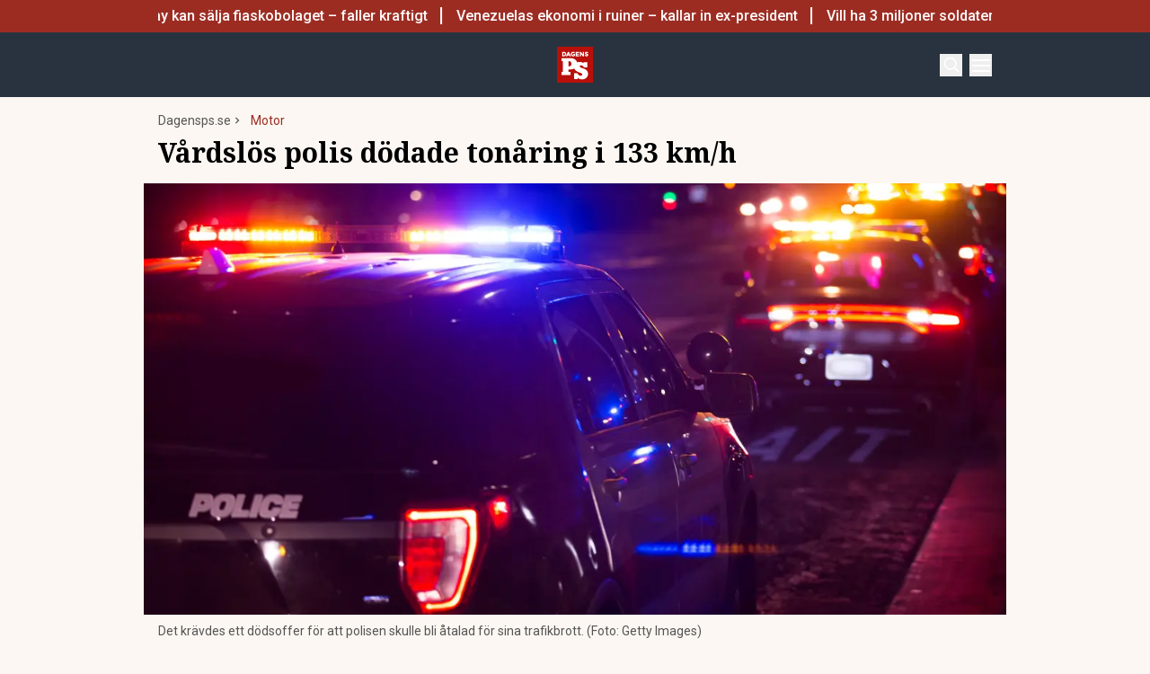

--- FILE ---
content_type: text/html; charset=utf-8
request_url: https://www.dagensps.se/motor/vardslos-polis-dodade-tonaring-i-133-km-h/
body_size: 52285
content:
<!DOCTYPE html><html lang="sv-SE"><head><meta charSet="utf-8"/><meta name="viewport" content="width=device-width, initial-scale=1.0"/><link rel="apple-touch-icon" sizes="180x180" href="/favicons/apple-touch-icon.png"/><link rel="icon" type="image/png" sizes="32x32" href="/favicons/favicon-32x32.png"/><link rel="icon" type="image/png" sizes="16x16" href="/favicons/favicon-16x16.png"/><link rel="manifest" href="/manifest.json"/><link rel="mask-icon" href="/favicons/safari-pinned-tab.svg" color="#b80f0a"/><meta name="msapplication-TileColor" content="#b80f0a"/><meta name="theme-color" content="#b80f0a"/><link href="https://www.googletagmanager.com/gtag/js?id=G-TTXEPVRLPV" rel="preload" as="script"/><link rel="dns-prefetch" href="https://www.googletagmanager.com"/><link rel="dns-prefetch" href="https://lwadm.com"/><style type="text/css">.fresnel-container{margin:0;padding:0;}
@media not all and (min-width:640px) and (max-width:767.98px){.fresnel-at-sm{display:none!important;}}
@media not all and (min-width:768px) and (max-width:1023.98px){.fresnel-at-md{display:none!important;}}
@media not all and (min-width:1024px) and (max-width:1359.98px){.fresnel-at-lg{display:none!important;}}
@media not all and (min-width:1360px) and (max-width:1535.98px){.fresnel-at-xl{display:none!important;}}
@media not all and (min-width:1536px){.fresnel-at-xl2{display:none!important;}}
@media not all and (max-width:767.98px){.fresnel-lessThan-md{display:none!important;}}
@media not all and (max-width:1023.98px){.fresnel-lessThan-lg{display:none!important;}}
@media not all and (max-width:1359.98px){.fresnel-lessThan-xl{display:none!important;}}
@media not all and (max-width:1535.98px){.fresnel-lessThan-xl2{display:none!important;}}
@media not all and (min-width:768px){.fresnel-greaterThan-sm{display:none!important;}}
@media not all and (min-width:1024px){.fresnel-greaterThan-md{display:none!important;}}
@media not all and (min-width:1360px){.fresnel-greaterThan-lg{display:none!important;}}
@media not all and (min-width:1536px){.fresnel-greaterThan-xl{display:none!important;}}
@media not all and (min-width:640px){.fresnel-greaterThanOrEqual-sm{display:none!important;}}
@media not all and (min-width:768px){.fresnel-greaterThanOrEqual-md{display:none!important;}}
@media not all and (min-width:1024px){.fresnel-greaterThanOrEqual-lg{display:none!important;}}
@media not all and (min-width:1360px){.fresnel-greaterThanOrEqual-xl{display:none!important;}}
@media not all and (min-width:1536px){.fresnel-greaterThanOrEqual-xl2{display:none!important;}}
@media not all and (min-width:640px) and (max-width:767.98px){.fresnel-between-sm-md{display:none!important;}}
@media not all and (min-width:640px) and (max-width:1023.98px){.fresnel-between-sm-lg{display:none!important;}}
@media not all and (min-width:640px) and (max-width:1359.98px){.fresnel-between-sm-xl{display:none!important;}}
@media not all and (min-width:640px) and (max-width:1535.98px){.fresnel-between-sm-xl2{display:none!important;}}
@media not all and (min-width:768px) and (max-width:1023.98px){.fresnel-between-md-lg{display:none!important;}}
@media not all and (min-width:768px) and (max-width:1359.98px){.fresnel-between-md-xl{display:none!important;}}
@media not all and (min-width:768px) and (max-width:1535.98px){.fresnel-between-md-xl2{display:none!important;}}
@media not all and (min-width:1024px) and (max-width:1359.98px){.fresnel-between-lg-xl{display:none!important;}}
@media not all and (min-width:1024px) and (max-width:1535.98px){.fresnel-between-lg-xl2{display:none!important;}}
@media not all and (min-width:1360px) and (max-width:1535.98px){.fresnel-between-xl-xl2{display:none!important;}}</style><title>Vårdslös polis dödade tonåring i 133 km/h - Dagens PS</title><meta name="description" content="En polis i Minnesota, som krockat fyra gånger på åtta år under tjänstgöring, står nu inför allvarliga åtal efter att ha dödat en tonåring."/><meta name="robots" content="index, follow, max-snippet:-1, max-image-preview:large, max-video-preview:-1"/><link rel="canonical" href="https://www.dagensps.se/motor/vardslos-polis-dodade-tonaring-i-133-km-h/"/><meta property="og:locale" content="sv_SE"/><meta property="og:type" content="article"/><meta property="og:title" content="Vårdslös polis dödade tonåring i 133 km/h"/><meta property="og:description" content="En polis i Minnesota, som krockat fyra gånger på åtta år under tjänstgöring, står nu inför allvarliga åtal efter att ha dödat en tonåring i en våldsam"/><meta property="og:url" content="https://www.dagensps.se/motor/vardslos-polis-dodade-tonaring-i-133-km-h/"/><meta property="og:site_name" content="Dagens PS"/><meta property="article:publisher" content="https://www.facebook.com/Dagensps"/><meta property="article:published_time" content="2024-07-15T08:54:43+00:00"/><meta property="article:modified_time" content="2024-07-15T08:54:49+00:00"/><meta property="og:image" content="https://www.dagensps.se/_next/image/?url=https%3A%2F%2Fdagensps.fra1.cdn.digitaloceanspaces.com%2Fuploads%2F2024%2F07%2FUOqGP1bM-Autobianchi.png&amp;w=1200&amp;q=75"/><meta property="og:image:width" content="1200"/><meta property="og:image:height" content="600"/><meta property="og:image:type" content="image/png"/><meta name="author" content="Åsa Wallenrud"/><meta name="twitter:card" content="summary_large_image"/><meta name="twitter:creator" content="@Dagens__PS"/><meta name="twitter:site" content="@Dagens__PS"/><meta name="twitter:label1" content="Written by"/><meta name="twitter:data1" content="Åsa Wallenrud"/><meta name="twitter:label2" content="Est. reading time"/><meta name="twitter:data2" content="4 minutes"/><script type="application/ld+json" class="yoast-schema-graph">{"@context":"https://schema.org","@graph":[{"@type":"NewsArticle","@id":"https://www.dagensps.se/motor/vardslos-polis-dodade-tonaring-i-133-km-h/#article","isPartOf":{"@id":"https://www.dagensps.se/motor/vardslos-polis-dodade-tonaring-i-133-km-h/"},"author":{"name":"Åsa Wallenrud","@id":"https://www.dagensps.se/#/schema/person/fc9f28506d382f08a6b2f9cab7abd46e"},"headline":"Vårdslös polis dödade tonåring i 133 km/h","datePublished":"2024-07-15T08:54:43+00:00","dateModified":"2024-07-15T08:54:49+00:00","mainEntityOfPage":{"@id":"https://www.dagensps.se/motor/vardslos-polis-dodade-tonaring-i-133-km-h/"},"wordCount":662,"publisher":{"@id":"https://www.dagensps.se/#organization"},"image":{"@id":"https://www.dagensps.se/motor/vardslos-polis-dodade-tonaring-i-133-km-h/#primaryimage"},"thumbnailUrl":"https://dagensps.fra1.cdn.digitaloceanspaces.com/uploads/2024/07/UOqGP1bM-Autobianchi.png","keywords":["polis","Polisbil","Trafik","USA"],"articleSection":["Motor"],"inLanguage":"sv-SE","copyrightYear":"2024","copyrightHolder":{"@id":"https://www.dagensps.se/#organization"}},{"@type":"WebPage","@id":"https://www.dagensps.se/motor/vardslos-polis-dodade-tonaring-i-133-km-h/","url":"https://www.dagensps.se/motor/vardslos-polis-dodade-tonaring-i-133-km-h/","name":"Vårdslös polis dödade tonåring i 133 km/h - Dagens PS","isPartOf":{"@id":"https://www.dagensps.se/#website"},"primaryImageOfPage":{"@id":"https://www.dagensps.se/motor/vardslos-polis-dodade-tonaring-i-133-km-h/#primaryimage"},"image":{"@id":"https://www.dagensps.se/motor/vardslos-polis-dodade-tonaring-i-133-km-h/#primaryimage"},"thumbnailUrl":"https://dagensps.fra1.cdn.digitaloceanspaces.com/uploads/2024/07/UOqGP1bM-Autobianchi.png","datePublished":"2024-07-15T08:54:43+00:00","dateModified":"2024-07-15T08:54:49+00:00","description":"En polis i Minnesota, som krockat fyra gånger på åtta år under tjänstgöring, står nu inför allvarliga åtal efter att ha dödat en tonåring.","breadcrumb":{"@id":"https://www.dagensps.se/motor/vardslos-polis-dodade-tonaring-i-133-km-h/#breadcrumb"},"inLanguage":"sv-SE","potentialAction":[{"@type":"ReadAction","target":["https://www.dagensps.se/motor/vardslos-polis-dodade-tonaring-i-133-km-h/"]}]},{"@type":"ImageObject","inLanguage":"sv-SE","@id":"https://www.dagensps.se/motor/vardslos-polis-dodade-tonaring-i-133-km-h/#primaryimage","url":"https://dagensps.fra1.cdn.digitaloceanspaces.com/uploads/2024/07/UOqGP1bM-Autobianchi.png","contentUrl":"https://dagensps.fra1.cdn.digitaloceanspaces.com/uploads/2024/07/UOqGP1bM-Autobianchi.png","width":1200,"height":600,"caption":"Det krävdes ett dödsoffer för att polisen skulle bli åtalad för sina trafikbrott. (Foto: Getty Images)"},{"@type":"BreadcrumbList","@id":"https://www.dagensps.se/motor/vardslos-polis-dodade-tonaring-i-133-km-h/#breadcrumb","itemListElement":[{"@type":"ListItem","position":1,"name":"Hem","item":"https://www.dagensps.se/"},{"@type":"ListItem","position":2,"name":"Vårdslös polis dödade tonåring i 133 km/h"}]},{"@type":"WebSite","@id":"https://www.dagensps.se/#website","url":"https://www.dagensps.se/","name":"Dagens PS","description":"Nyheter om ekonomi och börs – utan kostnad","publisher":{"@id":"https://www.dagensps.se/#organization"},"alternateName":"PS","potentialAction":[{"@type":"SearchAction","target":{"@type":"EntryPoint","urlTemplate":"https://www.dagensps.se/?s={search_term_string}"},"query-input":{"@type":"PropertyValueSpecification","valueRequired":true,"valueName":"search_term_string"}}],"inLanguage":"sv-SE"},{"@type":"Organization","@id":"https://www.dagensps.se/#organization","name":"Dagens PS","alternateName":"PS","url":"https://www.dagensps.se/","logo":{"@type":"ImageObject","inLanguage":"sv-SE","@id":"https://www.dagensps.se/#/schema/logo/image/","url":"https://dagensps.fra1.cdn.digitaloceanspaces.com/uploads/2022/12/cropped-Senaste-nyheter-1.png","contentUrl":"https://dagensps.fra1.cdn.digitaloceanspaces.com/uploads/2022/12/cropped-Senaste-nyheter-1.png","width":500,"height":500,"caption":"Dagens PS"},"image":{"@id":"https://www.dagensps.se/#/schema/logo/image/"},"sameAs":["https://www.facebook.com/Dagensps","https://x.com/Dagens__PS","https://www.linkedin.com/company/dagensps/"]},{"@type":"Person","@id":"https://www.dagensps.se/#/schema/person/fc9f28506d382f08a6b2f9cab7abd46e","name":"Åsa Wallenrud","image":{"@type":"ImageObject","inLanguage":"sv-SE","@id":"https://www.dagensps.se/#/schema/person/image/","url":"https://dagensps.fra1.cdn.digitaloceanspaces.com/uploads/2025/08/Skarmavbild-2025-08-18-kl.-17.10.14-769x1024.png","contentUrl":"https://dagensps.fra1.cdn.digitaloceanspaces.com/uploads/2025/08/Skarmavbild-2025-08-18-kl.-17.10.14-769x1024.png","caption":"Åsa Wallenrud"},"description":"Åsa Wallenrud är en driven och erfaren motorjournalist med en stark passion för bilvärlden och teknik, gärna i kombination. Arbetat med varumärken som TV4 Nyhetsmorgon, Facit, M3, Lilla Gumman, Hem och Villamässor, Blocket, Byt Bil mfl. Har du en bra historia? Maila mig asa.wallenrud@dagensps.se","knowsAbout":["Motor","teknik"],"jobTitle":"Motorjournalist","worksFor":"Relevance Communication Nordic AB","url":"https://www.dagensps.se/author/asa-wallenrud/"}]}</script><meta name="next-head-count" content="39"/><link rel="preload" href="/_next/static/media/0f3a385557f1712f-s.p.woff2" as="font" type="font/woff2" crossorigin="anonymous" data-next-font="size-adjust"/><link rel="preload" href="/_next/static/media/47cbc4e2adbc5db9-s.p.woff2" as="font" type="font/woff2" crossorigin="anonymous" data-next-font="size-adjust"/><link rel="preload" href="/_next/static/media/d88c3b2e8ac146cf-s.p.woff2" as="font" type="font/woff2" crossorigin="anonymous" data-next-font="size-adjust"/><link rel="preload" href="/_next/static/css/4c04ad2243aa05d5.css" as="style"/><link rel="stylesheet" href="/_next/static/css/4c04ad2243aa05d5.css" data-n-g=""/><noscript data-n-css=""></noscript><script defer="" nomodule="" src="/_next/static/chunks/polyfills-c67a75d1b6f99dc8.js"></script><script src="/_next/static/chunks/webpack-38cee4c0e358b1a3.js" defer="" data-cookieconsent="ignore"></script><script src="/_next/static/chunks/framework-2c79e2a64abdb08b.js" defer="" data-cookieconsent="ignore"></script><script src="/_next/static/chunks/main-566c31a6fbd8a888.js" defer="" data-cookieconsent="ignore"></script><script src="/_next/static/chunks/pages/_app-463d5055c791312f.js" defer="" data-cookieconsent="ignore"></script><script src="/_next/static/chunks/252f366e-cd75c61f544052ea.js" defer="" data-cookieconsent="ignore"></script><script src="/_next/static/chunks/1bfc9850-b12f6f90a8c4def8.js" defer="" data-cookieconsent="ignore"></script><script src="/_next/static/chunks/83-f9308ba11161678f.js" defer="" data-cookieconsent="ignore"></script><script src="/_next/static/chunks/691-0e7a198e490e76fa.js" defer="" data-cookieconsent="ignore"></script><script src="/_next/static/chunks/500-737d1b95a4f06793.js" defer="" data-cookieconsent="ignore"></script><script src="/_next/static/chunks/587-6f2b32a6434bb48f.js" defer="" data-cookieconsent="ignore"></script><script src="/_next/static/chunks/809-214da19232ccf86d.js" defer="" data-cookieconsent="ignore"></script><script src="/_next/static/chunks/813-24fb81bcd46f954f.js" defer="" data-cookieconsent="ignore"></script><script src="/_next/static/chunks/pages/%5B...params%5D-964d67fc6a90dd5e.js" defer="" data-cookieconsent="ignore"></script><script src="/_next/static/ssV0ySk4RenaMUp_PxeKz/_buildManifest.js" defer="" data-cookieconsent="ignore"></script><script src="/_next/static/ssV0ySk4RenaMUp_PxeKz/_ssgManifest.js" defer="" data-cookieconsent="ignore"></script><style id="__jsx-35853790">html{font-family:'__Roboto_3a16c0', '__Roboto_Fallback_3a16c0'}h1,h2,h3,h4,h5,h6{font-family:'__Noto_Serif_adaffd', '__Noto_Serif_Fallback_adaffd'}</style></head><body class="bg-[#fcf7f2] text-text-primary antialiased"><div id="__next"><noscript class="jsx-35853790"><iframe
                src="https://www.googletagmanager.com/ns.html?id=GTM-M5G7JN"
                height="0"
                width="0"
                style="display:none;visibility:hidden"
              ></iframe></noscript><div class="sticky top-0 z-50"><div class="bg-red"><div class="container px-4 h-[36px]"></div></div><header class="flex justify-between text-white bg-marine"><div class="container flex justify-between items-center p-4 "><div class="flex flex-col justify-center font-medium min-h-[52px] md:min-h-0 flex-[0_0_30%]"></div><div class="flex-[0_0_auto]"><a href="/"><img alt="Dagens PS" loading="lazy" width="40" height="40" decoding="async" data-nimg="1" style="color:transparent" src="/_next/static/media/logo.6e462546.svg"/></a></div><div class="flex justify-end items-center space-x-2 flex-[0_0_30%]"><div class="fresnel-container fresnel-greaterThanOrEqual-xl "><button class="bg-red rounded-full text-white block flex items-center justify-center font-medium text-sm px-4 py-1 h-[25px]">Prenumerera</button></div><button class="w-[25px] h-[25px] relative focus:outline-none" aria-label="Search"><svg xmlns="http://www.w3.org/2000/svg" fill="none" viewBox="0 0 24 24" stroke-width="2" stroke="currentColor" class="w-5 h-5 absolute transform transition duration-500 ease-in-out left-1/2 top-1/2 -translate-x-1/2 -translate-y-1/2 scale-1"><path stroke-linecap="round" stroke-linejoin="round" d="M21 21l-5.197-5.197m0 0A7.5 7.5 0 105.196 5.196a7.5 7.5 0 0010.607 10.607z"></path></svg><div class="block w-5 absolute left-1/2 top-1/2 transform  -translate-x-1/2 -translate-y-1/2"><span aria-hidden="true" class="block absolute h-0.5 w-5 bg-current transform transition duration-500 ease-in-out scale-0"></span><span aria-hidden="true" class="block absolute h-0.5 w-5 bg-current transform  transition duration-500 ease-in-out scale-0"></span></div></button><button class="w-[25px] h-[25px] relative focus:outline-none" aria-label="Menu"><div class="block w-5 absolute left-1/2 top-1/2 transform  -translate-x-1/2 -translate-y-1/2"><span aria-hidden="true" class="block absolute h-0.5 w-5 bg-current transform transition duration-500 ease-in-out -translate-y-1.5"></span><span aria-hidden="true" class="block absolute  h-0.5 w-5 bg-current   transform transition duration-500 ease-in-out"></span><span aria-hidden="true" class="block absolute  h-0.5 w-5 bg-current transform  transition duration-500 ease-in-out translate-y-1.5"></span></div></button></div></div></header><div class="fresnel-container fresnel-greaterThanOrEqual-xl "><nav class="bg-beige px-4 relative"><div class="container"><div class="flex justify-center"><div class="relative dropdown"><a class="flex items-center justify-between font-medium text-sm bg-beige p-4 transition-colors hover:bg-[#d2d1d0] h-[45px] text-[#0a0a0a]" href="https://www.dagensps.se/senaste-nytt/">Senaste nytt</a><div class="flex-col absolute w-[200px] dropdown-content top-[45px]"><a class="flex items-center justify-between font-medium text-sm bg-beige p-4 transition-colors hover:bg-[#d2d1d0] h-[45px] text-[#0a0a0a]" href="/debatt/">Debatt</a></div></div><div class="relative dropdown"><a class="flex items-center justify-between font-medium text-sm bg-beige p-4 transition-colors hover:bg-[#d2d1d0] h-[45px] text-[#0a0a0a]" href="/varlden/">Världen</a><div class="flex-col absolute w-[200px] dropdown-content top-[45px]"><a class="flex items-center justify-between font-medium text-sm bg-beige p-4 transition-colors hover:bg-[#d2d1d0] h-[45px] text-[#0a0a0a]" href="/varlden/konflikter/">Konflikter</a><a class="flex items-center justify-between font-medium text-sm bg-beige p-4 transition-colors hover:bg-[#d2d1d0] h-[45px] text-[#0a0a0a]" href="/varlden/handel/">Handel</a><a class="flex items-center justify-between font-medium text-sm bg-beige p-4 transition-colors hover:bg-[#d2d1d0] h-[45px] text-[#0a0a0a]" href="/varlden/politik/">Politik</a><a class="flex items-center justify-between font-medium text-sm bg-beige p-4 transition-colors hover:bg-[#d2d1d0] h-[45px] text-[#0a0a0a]" href="/varlden/klimat/">Klimat</a><a class="flex items-center justify-between font-medium text-sm bg-beige p-4 transition-colors hover:bg-[#d2d1d0] h-[45px] text-[#0a0a0a]" href="/varlden/historia/">Historia</a></div></div><div class="relative dropdown"><a class="flex items-center justify-between font-medium text-sm bg-beige p-4 transition-colors hover:bg-[#d2d1d0] h-[45px] text-[#0a0a0a]" href="/bors-finans/">Börs &amp; Finans</a><div class="flex-col absolute w-[200px] dropdown-content top-[45px]"><div class="relative dropdown"><a class="flex items-center justify-between font-medium text-sm bg-beige p-4 transition-colors hover:bg-[#d2d1d0] h-[45px] text-[#0a0a0a]" href="/index/omxspi/">Börskurser</a><div class="flex-col absolute w-[200px] dropdown-content top-0 left-[200px]"><a class="flex items-center justify-between font-medium text-sm bg-beige p-4 transition-colors hover:bg-[#d2d1d0] h-[45px] text-[#0a0a0a]" href="/index/omxspi/">OMXSPI</a><a class="flex items-center justify-between font-medium text-sm bg-beige p-4 transition-colors hover:bg-[#d2d1d0] h-[45px] text-[#0a0a0a]" href="/index/omxs30/">OMXS30</a><a class="flex items-center justify-between font-medium text-sm bg-beige p-4 transition-colors hover:bg-[#d2d1d0] h-[45px] text-[#0a0a0a]" href="/index/large-cap/">Large Cap</a><a class="flex items-center justify-between font-medium text-sm bg-beige p-4 transition-colors hover:bg-[#d2d1d0] h-[45px] text-[#0a0a0a]" href="/index/mid-cap/">Mid Cap</a><a class="flex items-center justify-between font-medium text-sm bg-beige p-4 transition-colors hover:bg-[#d2d1d0] h-[45px] text-[#0a0a0a]" href="/index/small-cap/">Small Cap</a></div></div><a class="flex items-center justify-between font-medium text-sm bg-beige p-4 transition-colors hover:bg-[#d2d1d0] h-[45px] text-[#0a0a0a]" href="/bors-finans/investeringsguide/">Investeringsguide</a><div class="relative dropdown"><a class="flex items-center justify-between font-medium text-sm bg-beige p-4 transition-colors hover:bg-[#d2d1d0] h-[45px] text-[#0a0a0a]" href="/bors-finans/aktier/">Aktier</a><div class="flex-col absolute w-[200px] dropdown-content top-0 left-[200px]"><a class="flex items-center justify-between font-medium text-sm bg-beige p-4 transition-colors hover:bg-[#d2d1d0] h-[45px] text-[#0a0a0a]" href="/bors-finans/industri/">Industri</a><a class="flex items-center justify-between font-medium text-sm bg-beige p-4 transition-colors hover:bg-[#d2d1d0] h-[45px] text-[#0a0a0a]" href="/bors-finans/fastigheter/">Fastigheter</a></div></div><a class="flex items-center justify-between font-medium text-sm bg-beige p-4 transition-colors hover:bg-[#d2d1d0] h-[45px] text-[#0a0a0a]" href="/bors-finans/fonder/">Fonder</a><a class="flex items-center justify-between font-medium text-sm bg-beige p-4 transition-colors hover:bg-[#d2d1d0] h-[45px] text-[#0a0a0a]" href="/bors-finans/borsnoteringar/">Börsnoteringar</a><a class="flex items-center justify-between font-medium text-sm bg-beige p-4 transition-colors hover:bg-[#d2d1d0] h-[45px] text-[#0a0a0a]" href="/bors-finans/emissioner/">Emissioner</a><a class="flex items-center justify-between font-medium text-sm bg-beige p-4 transition-colors hover:bg-[#d2d1d0] h-[45px] text-[#0a0a0a]" href="/bors-finans/makro/">Makro</a><a class="flex items-center justify-between font-medium text-sm bg-beige p-4 transition-colors hover:bg-[#d2d1d0] h-[45px] text-[#0a0a0a]" href="/bors-finans/ravaror/">Råvaror</a><a class="flex items-center justify-between font-medium text-sm bg-beige p-4 transition-colors hover:bg-[#d2d1d0] h-[45px] text-[#0a0a0a]" href="/bors-finans/valuta/">Valuta</a><a class="flex items-center justify-between font-medium text-sm bg-beige p-4 transition-colors hover:bg-[#d2d1d0] h-[45px] text-[#0a0a0a]" href="/bors-finans/fastigheter/">Fastigheter</a><a class="flex items-center justify-between font-medium text-sm bg-beige p-4 transition-colors hover:bg-[#d2d1d0] h-[45px] text-[#0a0a0a]" href="/bors-finans/industri/">Industri</a><a class="flex items-center justify-between font-medium text-sm bg-beige p-4 transition-colors hover:bg-[#d2d1d0] h-[45px] text-[#0a0a0a]" href="/life-science/">Life Science</a><div class="relative dropdown"><a class="flex items-center justify-between font-medium text-sm bg-beige p-4 transition-colors hover:bg-[#d2d1d0] h-[45px] text-[#0a0a0a]" href="/bors-finans/fintech/">Fintech</a><div class="flex-col absolute w-[200px] dropdown-content top-0 left-[200px]"><a class="flex items-center justify-between font-medium text-sm bg-beige p-4 transition-colors hover:bg-[#d2d1d0] h-[45px] text-[#0a0a0a]" href="/bors-finans/fintech/kryptovalutor/">Kryptovalutor</a></div></div></div></div><div class="relative dropdown"><a class="flex items-center justify-between font-medium text-sm bg-beige p-4 transition-colors hover:bg-[#d2d1d0] h-[45px] text-[#0a0a0a]" href="/privatekonomi/">Privatekonomi</a><div class="flex-col absolute w-[200px] dropdown-content top-[45px]"><a class="flex items-center justify-between font-medium text-sm bg-beige p-4 transition-colors hover:bg-[#d2d1d0] h-[45px] text-[#0a0a0a]" href="/privatekonomi/bostad/">Bostad</a><a class="flex items-center justify-between font-medium text-sm bg-beige p-4 transition-colors hover:bg-[#d2d1d0] h-[45px] text-[#0a0a0a]" href="/privatekonomi/dromboende/">Drömboende</a><a class="flex items-center justify-between font-medium text-sm bg-beige p-4 transition-colors hover:bg-[#d2d1d0] h-[45px] text-[#0a0a0a]" href="/privatekonomi/spara/">Spara</a><a class="flex items-center justify-between font-medium text-sm bg-beige p-4 transition-colors hover:bg-[#d2d1d0] h-[45px] text-[#0a0a0a]" href="/privatekonomi/deklaration-skatter/">Deklaration &amp; skatter</a><a class="flex items-center justify-between font-medium text-sm bg-beige p-4 transition-colors hover:bg-[#d2d1d0] h-[45px] text-[#0a0a0a]" href="/privatekonomi/sakerhet/">Säkerhet</a><a class="flex items-center justify-between font-medium text-sm bg-beige p-4 transition-colors hover:bg-[#d2d1d0] h-[45px] text-[#0a0a0a]" href="/privatekonomi/pension/">Pension</a><a class="flex items-center justify-between font-medium text-sm bg-beige p-4 transition-colors hover:bg-[#d2d1d0] h-[45px] text-[#0a0a0a]" href="/privatekonomi/jobb-karriar/">Jobb</a><div class="relative dropdown"><a class="flex items-center justify-between font-medium text-sm bg-beige p-4 transition-colors hover:bg-[#d2d1d0] h-[45px] text-[#0a0a0a]" href="/privatekonomi/ekonomiguider/">Ekonomiguider</a><div class="flex-col absolute w-[200px] dropdown-content top-0 left-[200px]"><a class="flex items-center justify-between font-medium text-sm bg-beige p-4 transition-colors hover:bg-[#d2d1d0] h-[45px] text-[#0a0a0a]" href="/privatekonomi/ekonomiguider/sparkonto/">Sparkonto</a><a class="flex items-center justify-between font-medium text-sm bg-beige p-4 transition-colors hover:bg-[#d2d1d0] h-[45px] text-[#0a0a0a]" href="/privatekonomi/ekonomiguider/bolan/">Bolån</a><a class="flex items-center justify-between font-medium text-sm bg-beige p-4 transition-colors hover:bg-[#d2d1d0] h-[45px] text-[#0a0a0a]" href="/privatekonomi/ekonomiguider/forsakringar/">Försäkringar</a><a class="flex items-center justify-between font-medium text-sm bg-beige p-4 transition-colors hover:bg-[#d2d1d0] h-[45px] text-[#0a0a0a]" href="/privatekonomi/ekonomiguider/elavtal/">Elavtal</a><a class="flex items-center justify-between font-medium text-sm bg-beige p-4 transition-colors hover:bg-[#d2d1d0] h-[45px] text-[#0a0a0a]" href="/privatekonomi/ekonomiguider/lan/">Lån</a></div></div></div></div><div class="relative dropdown"><a class="flex items-center justify-between font-medium text-sm bg-beige p-4 transition-colors hover:bg-[#d2d1d0] h-[45px] text-[#0a0a0a]" href="/teknik/">Teknik</a><div class="flex-col absolute w-[200px] dropdown-content top-[45px]"><a class="flex items-center justify-between font-medium text-sm bg-beige p-4 transition-colors hover:bg-[#d2d1d0] h-[45px] text-[#0a0a0a]" href="/teknik/hallbarhet/">Hållbarhet</a><a class="flex items-center justify-between font-medium text-sm bg-beige p-4 transition-colors hover:bg-[#d2d1d0] h-[45px] text-[#0a0a0a]" href="/teknik/prylar/">Prylar</a><a class="flex items-center justify-between font-medium text-sm bg-beige p-4 transition-colors hover:bg-[#d2d1d0] h-[45px] text-[#0a0a0a]" href="/teknik/innovationer/">Innovationer</a><a class="flex items-center justify-between font-medium text-sm bg-beige p-4 transition-colors hover:bg-[#d2d1d0] h-[45px] text-[#0a0a0a]" href="/teknik/energi/">Energi</a><a class="flex items-center justify-between font-medium text-sm bg-beige p-4 transition-colors hover:bg-[#d2d1d0] h-[45px] text-[#0a0a0a]" href="/teknik/mobil/">Mobil</a></div></div><div class="relative dropdown"><a class="flex items-center justify-between font-medium text-sm bg-beige p-4 transition-colors hover:bg-[#d2d1d0] h-[45px] text-[#0a0a0a]" href="/foretag/">Företag</a><div class="flex-col absolute w-[200px] dropdown-content top-[45px]"><div class="relative dropdown"><a class="flex items-center justify-between font-medium text-sm bg-beige p-4 transition-colors hover:bg-[#d2d1d0] h-[45px] text-[#0a0a0a]" href="/karriar/">Karriär</a><div class="flex-col absolute w-[200px] dropdown-content top-0 left-[200px]"><a class="flex items-center justify-between font-medium text-sm bg-beige p-4 transition-colors hover:bg-[#d2d1d0] h-[45px] text-[#0a0a0a]" href="/karriar/personlig-utveckling/">Personlig utveckling</a><a class="flex items-center justify-between font-medium text-sm bg-beige p-4 transition-colors hover:bg-[#d2d1d0] h-[45px] text-[#0a0a0a]" href="/karriar/ledarskap/">Ledarskap</a><a class="flex items-center justify-between font-medium text-sm bg-beige p-4 transition-colors hover:bg-[#d2d1d0] h-[45px] text-[#0a0a0a]" href="https://www.realtid.se/platsannonser/">Platsannonser</a></div></div><a class="flex items-center justify-between font-medium text-sm bg-beige p-4 transition-colors hover:bg-[#d2d1d0] h-[45px] text-[#0a0a0a]" href="/foretag/foretagsekonomi/">Företagsekonomi</a><a class="flex items-center justify-between font-medium text-sm bg-beige p-4 transition-colors hover:bg-[#d2d1d0] h-[45px] text-[#0a0a0a]" href="/foretag/foretagsforsakringar/">Företagsförsäkringar</a><a class="flex items-center justify-between font-medium text-sm bg-beige p-4 transition-colors hover:bg-[#d2d1d0] h-[45px] text-[#0a0a0a]" href="/foretag/tjanstebil/">Tjänstebil</a><a class="flex items-center justify-between font-medium text-sm bg-beige p-4 transition-colors hover:bg-[#d2d1d0] h-[45px] text-[#0a0a0a]" href="/foretag/tjanstepension/">Tjänstepension</a><a class="flex items-center justify-between font-medium text-sm bg-beige p-4 transition-colors hover:bg-[#d2d1d0] h-[45px] text-[#0a0a0a]" href="/foretag/startup/">Startup</a><a class="flex items-center justify-between font-medium text-sm bg-beige p-4 transition-colors hover:bg-[#d2d1d0] h-[45px] text-[#0a0a0a]" href="/foretag/ehandel/">E-handel</a><a class="flex items-center justify-between font-medium text-sm bg-beige p-4 transition-colors hover:bg-[#d2d1d0] h-[45px] text-[#0a0a0a]" href="/foretag/digitalisering-ai/">Digitalisering &amp; AI</a><a class="flex items-center justify-between font-medium text-sm bg-beige p-4 transition-colors hover:bg-[#d2d1d0] h-[45px] text-[#0a0a0a]" href="/foretag/profiler/">Profiler</a><a class="flex items-center justify-between font-medium text-sm bg-beige p-4 transition-colors hover:bg-[#d2d1d0] h-[45px] text-[#0a0a0a]" href="/foretag/foretagsnyheter/">Företagsnyheter</a></div></div><div class="relative dropdown"><a class="flex items-center justify-between font-medium text-sm bg-beige p-4 transition-colors hover:bg-[#d2d1d0] h-[45px] text-[#0a0a0a]" href="/motor/">Motor</a><div class="flex-col absolute w-[200px] dropdown-content top-[45px]"><a class="flex items-center justify-between font-medium text-sm bg-beige p-4 transition-colors hover:bg-[#d2d1d0] h-[45px] text-[#0a0a0a]" href="/motor/kopa-bil/">Köpa bil</a><a class="flex items-center justify-between font-medium text-sm bg-beige p-4 transition-colors hover:bg-[#d2d1d0] h-[45px] text-[#0a0a0a]" href="/motor/biltester/">Biltester</a><a class="flex items-center justify-between font-medium text-sm bg-beige p-4 transition-colors hover:bg-[#d2d1d0] h-[45px] text-[#0a0a0a]" href="/motor/elbil/">Elbil</a><a class="flex items-center justify-between font-medium text-sm bg-beige p-4 transition-colors hover:bg-[#d2d1d0] h-[45px] text-[#0a0a0a]" href="/motor/klassiska-bilar/">Klassiska bilar</a><a class="flex items-center justify-between font-medium text-sm bg-beige p-4 transition-colors hover:bg-[#d2d1d0] h-[45px] text-[#0a0a0a]" href="/motor/bast-i-alla-tester/">Bäst i alla tester</a><a class="flex items-center justify-between font-medium text-sm bg-beige p-4 transition-colors hover:bg-[#d2d1d0] h-[45px] text-[#0a0a0a]" href="/motor/bat/">Båt</a></div></div><a class="flex items-center justify-between font-medium text-sm bg-beige p-4 transition-colors hover:bg-[#d2d1d0] h-[45px] text-[#0a0a0a]" href="/halsa/">Hälsa</a><div class="relative dropdown"><a class="flex items-center justify-between font-medium text-sm bg-beige p-4 transition-colors hover:bg-[#d2d1d0] h-[45px] text-[#0a0a0a]" href="/perfect-weekend/">Perfect Weekend</a><div class="flex-col absolute w-[200px] dropdown-content top-[45px]"><a class="flex items-center justify-between font-medium text-sm bg-beige p-4 transition-colors hover:bg-[#d2d1d0] h-[45px] text-[#0a0a0a]" href="/weekend/mat-vin/">Mat &amp; Vin</a><a class="flex items-center justify-between font-medium text-sm bg-beige p-4 transition-colors hover:bg-[#d2d1d0] h-[45px] text-[#0a0a0a]" href="/weekend/resor/">Resor</a><a class="flex items-center justify-between font-medium text-sm bg-beige p-4 transition-colors hover:bg-[#d2d1d0] h-[45px] text-[#0a0a0a]" href="/weekend/noje-underhallning/">Nöje &amp; Underhållning</a><a class="flex items-center justify-between font-medium text-sm bg-beige p-4 transition-colors hover:bg-[#d2d1d0] h-[45px] text-[#0a0a0a]" href="/weekend/klockor/">Klockor</a><a class="flex items-center justify-between font-medium text-sm bg-beige p-4 transition-colors hover:bg-[#d2d1d0] h-[45px] text-[#0a0a0a]" href="/weekend/trend/">Trend</a><a class="flex items-center justify-between font-medium text-sm bg-beige p-4 transition-colors hover:bg-[#d2d1d0] h-[45px] text-[#0a0a0a]" href="/weekend/restaurang/">Restaurang</a></div></div><div class="relative dropdown"><a class="flex items-center justify-between font-medium text-sm bg-beige p-4 transition-colors hover:bg-[#d2d1d0] h-[45px] text-[#0a0a0a]" href="/ps-studio/">PS Studio</a><div class="flex-col absolute w-[200px] dropdown-content top-[45px]"><a class="flex items-center justify-between font-medium text-sm bg-beige p-4 transition-colors hover:bg-[#d2d1d0] h-[45px] text-[#0a0a0a]" href="/ps-studio/podcast/">Podcast</a></div></div></div></div></nav></div></div><main class="pb-14"><div class="infinite-scroll-component__outerdiv"><div class="infinite-scroll-component " style="height:auto;overflow:inherit;-webkit-overflow-scrolling:touch"><div class=""><div class="container grid grid-cols-1 xl:grid-cols-[980px_auto] gap-8 xl:px-4 xl:py-12"><div><div><div class="container p-4 pb-2 xl:p-0"><div class="flex items-center gap-2 text-text-secondary text-sm flex-wrap mb-2"><a class="" href="/">Dagensps.se</a><div class="flex items-center space-x-2"><svg stroke="currentColor" fill="currentColor" stroke-width="0" viewBox="0 0 24 24" height="1em" width="1em" xmlns="http://www.w3.org/2000/svg"><path fill="none" d="M0 0h24v24H0z"></path><path d="M10 6L8.59 7.41 13.17 12l-4.58 4.59L10 18l6-6z"></path></svg><a class="text-red" href="/motor/">Motor</a></div></div><h1 class="text-2xl md:text-3xl xl:text-5xl mb-2 xl:mb-4 xl:leading-tight">Vårdslös polis dödade tonåring i 133 km/h</h1></div><div class="relative xl:mb-2 aspect-w-2 aspect-h-1"><img alt="Det krävdes ett dödsoffer för att polisen skulle bli åtalad för sina trafikbrott. (Foto: Getty Images)" loading="eager" decoding="async" data-nimg="fill" class="object-cover object-top" style="position:absolute;height:100%;width:100%;left:0;top:0;right:0;bottom:0;color:transparent" sizes="(max-width: 640px) 100vw, (max-width: 1360px) 100vw, 75vw" srcSet="/_next/image/?url=https%3A%2F%2Fdagensps.fra1.cdn.digitaloceanspaces.com%2Fuploads%2F2024%2F07%2FUOqGP1bM-Autobianchi.png&amp;w=640&amp;q=75 640w, /_next/image/?url=https%3A%2F%2Fdagensps.fra1.cdn.digitaloceanspaces.com%2Fuploads%2F2024%2F07%2FUOqGP1bM-Autobianchi.png&amp;w=750&amp;q=75 750w, /_next/image/?url=https%3A%2F%2Fdagensps.fra1.cdn.digitaloceanspaces.com%2Fuploads%2F2024%2F07%2FUOqGP1bM-Autobianchi.png&amp;w=828&amp;q=75 828w, /_next/image/?url=https%3A%2F%2Fdagensps.fra1.cdn.digitaloceanspaces.com%2Fuploads%2F2024%2F07%2FUOqGP1bM-Autobianchi.png&amp;w=1080&amp;q=75 1080w, /_next/image/?url=https%3A%2F%2Fdagensps.fra1.cdn.digitaloceanspaces.com%2Fuploads%2F2024%2F07%2FUOqGP1bM-Autobianchi.png&amp;w=1200&amp;q=75 1200w" src="/_next/image/?url=https%3A%2F%2Fdagensps.fra1.cdn.digitaloceanspaces.com%2Fuploads%2F2024%2F07%2FUOqGP1bM-Autobianchi.png&amp;w=1200&amp;q=75"/></div><div class="container p-4 pt-2 xl:p-0"><figcaption class="text-text-secondary text-sm mb-4">Det krävdes ett dödsoffer för att polisen skulle bli åtalad för sina trafikbrott. (Foto: Getty Images)</figcaption><div class="w-full border-b-2 pb-3 mb-4 mt-2 border-beige flex flex-row justify-between"><a class="flex items-center" href="/author/asa-wallenrud/"><div class="flex space-x-4 w-full"><div class="relative flex-shrink-0" style="width:45px;height:45px"><img alt="Åsa Wallenrud" loading="lazy" decoding="async" data-nimg="fill" class="rounded-full object-cover" style="position:absolute;height:100%;width:100%;left:0;top:0;right:0;bottom:0;color:transparent" sizes="100vw" srcSet="/_next/image/?url=https%3A%2F%2Fdagensps.fra1.cdn.digitaloceanspaces.com%2Fuploads%2F2025%2F08%2FSkarmavbild-2025-08-18-kl.-17.10.14-225x300.png&amp;w=640&amp;q=75 640w, /_next/image/?url=https%3A%2F%2Fdagensps.fra1.cdn.digitaloceanspaces.com%2Fuploads%2F2025%2F08%2FSkarmavbild-2025-08-18-kl.-17.10.14-225x300.png&amp;w=750&amp;q=75 750w, /_next/image/?url=https%3A%2F%2Fdagensps.fra1.cdn.digitaloceanspaces.com%2Fuploads%2F2025%2F08%2FSkarmavbild-2025-08-18-kl.-17.10.14-225x300.png&amp;w=828&amp;q=75 828w, /_next/image/?url=https%3A%2F%2Fdagensps.fra1.cdn.digitaloceanspaces.com%2Fuploads%2F2025%2F08%2FSkarmavbild-2025-08-18-kl.-17.10.14-225x300.png&amp;w=1080&amp;q=75 1080w, /_next/image/?url=https%3A%2F%2Fdagensps.fra1.cdn.digitaloceanspaces.com%2Fuploads%2F2025%2F08%2FSkarmavbild-2025-08-18-kl.-17.10.14-225x300.png&amp;w=1200&amp;q=75 1200w" src="/_next/image/?url=https%3A%2F%2Fdagensps.fra1.cdn.digitaloceanspaces.com%2Fuploads%2F2025%2F08%2FSkarmavbild-2025-08-18-kl.-17.10.14-225x300.png&amp;w=1200&amp;q=75"/></div><div><span class="font-bold table-caption leading-relaxed font-normal text-sm">Åsa Wallenrud</span></div></div></a><div class="flex flex-col text-text-secondary text-sm items-end ml-2 leading-relaxed"><span>Uppdaterad: <!-- -->15 juli 2024</span><span>Publicerad: <!-- -->15 juli 2024</span></div></div><div class="article-content xl:prose-2xl max-w-none font-bold prose-p:leading-normal"><p><strong>En polis i Minnesota, som krockat fyra gånger på åtta år under tjänstgöring, står nu inför allvarliga åtal efter att ha dödat en tonåring i en våldsam krasch.</strong></p></div><div class="my-4"><div class="fresnel-container fresnel-greaterThanOrEqual-xl "><div class="flex justify-center"><div><div class="text-xs text-text-secondary">ANNONS</div><div class="flex justify-center" style="min-width:980px;min-height:250px"><div id="dagensps_pano1_:R9b2qf46:"></div></div></div></div></div></div><div class="grid grid-cols-1 xl:grid-cols-[300px_auto] gap-0 xl:gap-8"><div class="fresnel-container fresnel-greaterThanOrEqual-xl "><div class="flex space-x-4 font-bold text-xs justify-between mb-4"><a target="_blank" rel="noreferrer" class="flex space-x-2 items-center hover:underline" href="https://www.facebook.com/sharer/sharer.php?u=https%3A%2F%2Fwww.dagensps.se%2Fmotor%2Fvardslos-polis-dodade-tonaring-i-133-km-h%2F"><span>Facebook</span><div class="bg-[#1f3d7c] text-white rounded-full w-[20px] h-[20px] flex items-center justify-center"><svg stroke="currentColor" fill="currentColor" stroke-width="0" viewBox="0 0 320 512" height="1em" width="1em" xmlns="http://www.w3.org/2000/svg"><path d="M279.14 288l14.22-92.66h-88.91v-60.13c0-25.35 12.42-50.06 52.24-50.06h40.42V6.26S260.43 0 225.36 0c-73.22 0-121.08 44.38-121.08 124.72v70.62H22.89V288h81.39v224h100.17V288z"></path></svg></div></a><a target="_blank" rel="noreferrer" class="flex space-x-2 items-center hover:underline" href="https://twitter.com/intent/tweet?text=https%3A%2F%2Fwww.dagensps.se%2Fmotor%2Fvardslos-polis-dodade-tonaring-i-133-km-h%2F"><span>Twitter</span><div class="bg-[#008de4] text-white rounded-full w-[20px] h-[20px] flex items-center justify-center"><svg stroke="currentColor" fill="currentColor" stroke-width="0" viewBox="0 0 512 512" height="1em" width="1em" xmlns="http://www.w3.org/2000/svg"><path d="M459.37 151.716c.325 4.548.325 9.097.325 13.645 0 138.72-105.583 298.558-298.558 298.558-59.452 0-114.68-17.219-161.137-47.106 8.447.974 16.568 1.299 25.34 1.299 49.055 0 94.213-16.568 130.274-44.832-46.132-.975-84.792-31.188-98.112-72.772 6.498.974 12.995 1.624 19.818 1.624 9.421 0 18.843-1.3 27.614-3.573-48.081-9.747-84.143-51.98-84.143-102.985v-1.299c13.969 7.797 30.214 12.67 47.431 13.319-28.264-18.843-46.781-51.005-46.781-87.391 0-19.492 5.197-37.36 14.294-52.954 51.655 63.675 129.3 105.258 216.365 109.807-1.624-7.797-2.599-15.918-2.599-24.04 0-57.828 46.782-104.934 104.934-104.934 30.213 0 57.502 12.67 76.67 33.137 23.715-4.548 46.456-13.32 66.599-25.34-7.798 24.366-24.366 44.833-46.132 57.827 21.117-2.273 41.584-8.122 60.426-16.243-14.292 20.791-32.161 39.308-52.628 54.253z"></path></svg></div></a><a target="_blank" rel="noreferrer" class="flex space-x-2 items-center hover:underline" href="https://www.linkedin.com/sharing/share-offsite/?url=https%3A%2F%2Fwww.dagensps.se%2Fmotor%2Fvardslos-polis-dodade-tonaring-i-133-km-h%2F"><span>LinkedIn</span><div class="bg-[#007bb9] text-white rounded-full w-[20px] h-[20px] flex items-center justify-center"><svg stroke="currentColor" fill="currentColor" stroke-width="0" viewBox="0 0 448 512" height="1em" width="1em" xmlns="http://www.w3.org/2000/svg"><path d="M100.28 448H7.4V148.9h92.88zM53.79 108.1C24.09 108.1 0 83.5 0 53.8a53.79 53.79 0 0 1 107.58 0c0 29.7-24.1 54.3-53.79 54.3zM447.9 448h-92.68V302.4c0-34.7-.7-79.2-48.29-79.2-48.29 0-55.69 37.7-55.69 76.7V448h-92.78V148.9h89.08v40.8h1.3c12.4-23.5 42.69-48.3 87.88-48.3 94 0 111.28 61.9 111.28 142.3V448z"></path></svg></div></a></div><div><h4 class="border-t-[3px] border-t-red py-4 text-xl">Mest läst i kategorin</h4><div class="flex flex-col space-y-4"><div><a class="flex space-x-2" href="/motor/topp-13-de-basta-bilarna-med-fyrhjulsdrift/"><div class="relative"><img alt="Sugen på något fyrhjulsdrivet? Vi har kollat närmare på ett gäng. (Foto: Mitsubishi, Toyota, Skoda, Nissan, Subaru och Ford.)" loading="lazy" width="152" height="152" decoding="async" data-nimg="1" class="object-cover max-w-none w-[76px] h-[76px]" style="color:transparent" srcSet="/_next/image/?url=https%3A%2F%2Fdagensps.fra1.cdn.digitaloceanspaces.com%2Fuploads%2F2026%2F01%2FAWD.png&amp;w=256&amp;q=75 1x, /_next/image/?url=https%3A%2F%2Fdagensps.fra1.cdn.digitaloceanspaces.com%2Fuploads%2F2026%2F01%2FAWD.png&amp;w=384&amp;q=75 2x" src="/_next/image/?url=https%3A%2F%2Fdagensps.fra1.cdn.digitaloceanspaces.com%2Fuploads%2F2026%2F01%2FAWD.png&amp;w=384&amp;q=75"/></div><div class="flex flex-col justify-center"><span class="text-red text-xs uppercase"></span><h2 class="line-clamp-1">Topp 13: De bästa bilarna med fyrhjulsdrift</h2><p class="hidden">Snö, regn eller grus – vissa bilar bryr sig inte. Här är fyrhjulsdrivna modellerna som klarar mer än de flesta. Fyrhjulsdrift har länge varit bilvärldens svar på ett stadigt handslag: tryggt, pålitligt och redo när det verkligen behövs. Förr handlade det mest om att ta sig fram på oplogade vägar och skogsstigar, i dag är …</p><div class="flex text-text-secondary text-sm space-x-1 items-center"><svg stroke="currentColor" fill="currentColor" stroke-width="0" viewBox="0 0 24 24" height="1em" width="1em" xmlns="http://www.w3.org/2000/svg"><path fill="none" d="M0 0h24v24H0z"></path><path d="M19 4h-1V2h-2v2H8V2H6v2H5c-1.11 0-1.99.9-1.99 2L3 20a2 2 0 002 2h14c1.1 0 2-.9 2-2V6c0-1.1-.9-2-2-2zm0 16H5V10h14v10zM9 14H7v-2h2v2zm4 0h-2v-2h2v2zm4 0h-2v-2h2v2zm-8 4H7v-2h2v2zm4 0h-2v-2h2v2zm4 0h-2v-2h2v2z"></path></svg><span>19 jan. 2026</span></div></div></a></div><div><a class="flex space-x-2" href="/motor/tvarnej-fran-polisen-elbilen-stoppas/"><div class="relative"><img alt="Polise säger nej till elbilar. Det går helt enkelt inte. (Foto: Johan Nilsson/TT)" loading="lazy" width="152" height="152" decoding="async" data-nimg="1" class="object-cover max-w-none w-[76px] h-[76px]" style="color:transparent" srcSet="/_next/image/?url=https%3A%2F%2Fdagensps.fra1.cdn.digitaloceanspaces.com%2Fuploads%2F2026%2F01%2FJohan-Nilsson-TT.png&amp;w=256&amp;q=75 1x, /_next/image/?url=https%3A%2F%2Fdagensps.fra1.cdn.digitaloceanspaces.com%2Fuploads%2F2026%2F01%2FJohan-Nilsson-TT.png&amp;w=384&amp;q=75 2x" src="/_next/image/?url=https%3A%2F%2Fdagensps.fra1.cdn.digitaloceanspaces.com%2Fuploads%2F2026%2F01%2FJohan-Nilsson-TT.png&amp;w=384&amp;q=75"/></div><div class="flex flex-col justify-center"><span class="text-red text-xs uppercase"></span><h2 class="line-clamp-1">Tvärnej från polisen: Elbilen stoppas</h2><p class="hidden">Det fanns en plan. Det fanns ett årtal. Nu kommer ett besked som förändrar allt – åtminstone för polisens radiobilar. Det blir inget genombrott för eldrivna radiobilar. Polisen sätter nu stopp och meddelar att ingripandeverksamhetens bilar, de så kallade IGV-fordonen, inte blir eldrivna inom överskådlig tid. Planerna på en pilot under 2026 är lagda på …</p><div class="flex text-text-secondary text-sm space-x-1 items-center"><svg stroke="currentColor" fill="currentColor" stroke-width="0" viewBox="0 0 24 24" height="1em" width="1em" xmlns="http://www.w3.org/2000/svg"><path fill="none" d="M0 0h24v24H0z"></path><path d="M19 4h-1V2h-2v2H8V2H6v2H5c-1.11 0-1.99.9-1.99 2L3 20a2 2 0 002 2h14c1.1 0 2-.9 2-2V6c0-1.1-.9-2-2-2zm0 16H5V10h14v10zM9 14H7v-2h2v2zm4 0h-2v-2h2v2zm4 0h-2v-2h2v2zm-8 4H7v-2h2v2zm4 0h-2v-2h2v2zm4 0h-2v-2h2v2z"></path></svg><span>19 jan. 2026</span></div></div></a></div><div><a class="flex space-x-2" href="/motor/overmil-gav-chocknota-bilagare-kravs-pa-58-000-kronor/"><div class="relative"><img alt="Bil" loading="lazy" width="152" height="152" decoding="async" data-nimg="1" class="object-cover max-w-none w-[76px] h-[76px]" style="color:transparent" srcSet="/_next/image/?url=https%3A%2F%2Fdagensps.fra1.cdn.digitaloceanspaces.com%2Fuploads%2F2026%2F01%2Fsdl0Hc9IjJ_IAA-nh111.jpg&amp;w=256&amp;q=75 1x, /_next/image/?url=https%3A%2F%2Fdagensps.fra1.cdn.digitaloceanspaces.com%2Fuploads%2F2026%2F01%2Fsdl0Hc9IjJ_IAA-nh111.jpg&amp;w=384&amp;q=75 2x" src="/_next/image/?url=https%3A%2F%2Fdagensps.fra1.cdn.digitaloceanspaces.com%2Fuploads%2F2026%2F01%2Fsdl0Hc9IjJ_IAA-nh111.jpg&amp;w=384&amp;q=75"/></div><div class="flex flex-col justify-center"><span class="text-red text-xs uppercase"></span><h2 class="line-clamp-1">Övermil gav chocknota – bilägare krävs på 58 000 kronor</h2><p class="hidden">Nu varnar konsumenter för hur snabbt kostnaderna kan skena när verkligheten överstiger avtalet. En bilägare som privatleasat en Lynk &amp;amp; Co bil fick en oväntat dyr not när leasingavtalet löpte ut. Efter att ha kört betydligt fler mil än vad som ingick i avtalet fick hon en faktura på drygt 58 000 kronor för så …</p><div class="flex text-text-secondary text-sm space-x-1 items-center"><svg stroke="currentColor" fill="currentColor" stroke-width="0" viewBox="0 0 24 24" height="1em" width="1em" xmlns="http://www.w3.org/2000/svg"><path fill="none" d="M0 0h24v24H0z"></path><path d="M19 4h-1V2h-2v2H8V2H6v2H5c-1.11 0-1.99.9-1.99 2L3 20a2 2 0 002 2h14c1.1 0 2-.9 2-2V6c0-1.1-.9-2-2-2zm0 16H5V10h14v10zM9 14H7v-2h2v2zm4 0h-2v-2h2v2zm4 0h-2v-2h2v2zm-8 4H7v-2h2v2zm4 0h-2v-2h2v2zm4 0h-2v-2h2v2z"></path></svg><span>17 jan. 2026</span></div></div></a></div><div><a class="flex space-x-2" href="/motor/den-dodforklarades-nu-mullrar-v8an-igen/"><div class="relative"><img alt="Klassiska brittiska märket Jensen planerar en ny release. Spännande. (Foto: Jensen)" loading="lazy" width="152" height="152" decoding="async" data-nimg="1" class="object-cover max-w-none w-[76px] h-[76px]" style="color:transparent" srcSet="/_next/image/?url=https%3A%2F%2Fdagensps.fra1.cdn.digitaloceanspaces.com%2Fuploads%2F2026%2F01%2FJensen.png&amp;w=256&amp;q=75 1x, /_next/image/?url=https%3A%2F%2Fdagensps.fra1.cdn.digitaloceanspaces.com%2Fuploads%2F2026%2F01%2FJensen.png&amp;w=384&amp;q=75 2x" src="/_next/image/?url=https%3A%2F%2Fdagensps.fra1.cdn.digitaloceanspaces.com%2Fuploads%2F2026%2F01%2FJensen.png&amp;w=384&amp;q=75"/></div><div class="flex flex-col justify-center"><span class="text-red text-xs uppercase"></span><h2 class="line-clamp-1">Den dödförklarades – nu mullrar V8:an igen</h2><p class="hidden">En klassisk brittisk GT-bil skakar av sig dammet. Nu planeras en ny tolkning som blickar bakåt – men rullar in i framtiden. Det finns bilmärken som försvinner utan ett spår. Och så finns det de som vägrar dö, oavsett hur lång tystnaden blir. Jensen tillhör den senare sorten. Efter mer än två decennier utan nya …</p><div class="flex text-text-secondary text-sm space-x-1 items-center"><svg stroke="currentColor" fill="currentColor" stroke-width="0" viewBox="0 0 24 24" height="1em" width="1em" xmlns="http://www.w3.org/2000/svg"><path fill="none" d="M0 0h24v24H0z"></path><path d="M19 4h-1V2h-2v2H8V2H6v2H5c-1.11 0-1.99.9-1.99 2L3 20a2 2 0 002 2h14c1.1 0 2-.9 2-2V6c0-1.1-.9-2-2-2zm0 16H5V10h14v10zM9 14H7v-2h2v2zm4 0h-2v-2h2v2zm4 0h-2v-2h2v2zm-8 4H7v-2h2v2zm4 0h-2v-2h2v2zm4 0h-2v-2h2v2z"></path></svg><span>20 jan. 2026</span></div></div></a></div><div><a class="flex space-x-2" href="/motor/chockpriser-for-elbilsforsakring-kan-kosta-upp-till-72-000-kronor-per-ar/"><div class="relative"><img alt="Elbil" loading="lazy" width="152" height="152" decoding="async" data-nimg="1" class="object-cover max-w-none w-[76px] h-[76px]" style="color:transparent" srcSet="/_next/image/?url=https%3A%2F%2Fdagensps.fra1.cdn.digitaloceanspaces.com%2Fuploads%2F2026%2F01%2FsdlDss9_QtiObc-nh1111.jpg&amp;w=256&amp;q=75 1x, /_next/image/?url=https%3A%2F%2Fdagensps.fra1.cdn.digitaloceanspaces.com%2Fuploads%2F2026%2F01%2FsdlDss9_QtiObc-nh1111.jpg&amp;w=384&amp;q=75 2x" src="/_next/image/?url=https%3A%2F%2Fdagensps.fra1.cdn.digitaloceanspaces.com%2Fuploads%2F2026%2F01%2FsdlDss9_QtiObc-nh1111.jpg&amp;w=384&amp;q=75"/></div><div class="flex flex-col justify-center"><span class="text-red text-xs uppercase"></span><h2 class="line-clamp-1">Rekordpriser för elbilsförsäkring – kan kosta upp till 72 000 kronor per år</h2><p class="hidden">En ny genomgång visar att helt vanliga elbilar i dag kan kosta lika mycket att försäkra som exklusiva sportbilar. Priset på begagnade elbilar har fallit kraftigt de senaste åren och gjort tekniken tillgänglig för betydligt fler hushåll. Men samtidigt har en annan kostnad rört sig i motsatt riktning. Försäkringspremierna för populära elbilar har stigit till …</p><div class="flex text-text-secondary text-sm space-x-1 items-center"><svg stroke="currentColor" fill="currentColor" stroke-width="0" viewBox="0 0 24 24" height="1em" width="1em" xmlns="http://www.w3.org/2000/svg"><path fill="none" d="M0 0h24v24H0z"></path><path d="M19 4h-1V2h-2v2H8V2H6v2H5c-1.11 0-1.99.9-1.99 2L3 20a2 2 0 002 2h14c1.1 0 2-.9 2-2V6c0-1.1-.9-2-2-2zm0 16H5V10h14v10zM9 14H7v-2h2v2zm4 0h-2v-2h2v2zm4 0h-2v-2h2v2zm-8 4H7v-2h2v2zm4 0h-2v-2h2v2zm4 0h-2v-2h2v2z"></path></svg><span>18 jan. 2026</span></div></div></a></div></div></div></div><div><div class="mb-4"><div><div class="text-xs text-text-secondary">ANNONS</div><a class="p-4 flex items-center justify-center flex-wrap gap-1" style="background-color:#081d4d;color:#ffffff" href="https://ut.dagensps.se/DPS-VW-kontextuellMotor-260107"><span class="font-medium">Sverige är ett kombiland, vi ser till att det förblir så</span><div class="relative w-[200px] h-[40px]"><img alt="Volkswagen logo" loading="lazy" decoding="async" data-nimg="fill" class="object-contain" style="position:absolute;height:100%;width:100%;left:0;top:0;right:0;bottom:0;color:transparent" sizes="100vw" srcSet="/_next/image/?url=https%3A%2F%2Fdagensps.fra1.cdn.digitaloceanspaces.com%2Fuploads%2F2025%2F09%2Fimage.jpg&amp;w=640&amp;q=75 640w, /_next/image/?url=https%3A%2F%2Fdagensps.fra1.cdn.digitaloceanspaces.com%2Fuploads%2F2025%2F09%2Fimage.jpg&amp;w=750&amp;q=75 750w, /_next/image/?url=https%3A%2F%2Fdagensps.fra1.cdn.digitaloceanspaces.com%2Fuploads%2F2025%2F09%2Fimage.jpg&amp;w=828&amp;q=75 828w, /_next/image/?url=https%3A%2F%2Fdagensps.fra1.cdn.digitaloceanspaces.com%2Fuploads%2F2025%2F09%2Fimage.jpg&amp;w=1080&amp;q=75 1080w, /_next/image/?url=https%3A%2F%2Fdagensps.fra1.cdn.digitaloceanspaces.com%2Fuploads%2F2025%2F09%2Fimage.jpg&amp;w=1200&amp;q=75 1200w" src="/_next/image/?url=https%3A%2F%2Fdagensps.fra1.cdn.digitaloceanspaces.com%2Fuploads%2F2025%2F09%2Fimage.jpg&amp;w=1200&amp;q=75"/></div></a></div></div><div class="fresnel-container fresnel-lessThan-xl "><div class="flex justify-center"><div><div class="text-xs text-text-secondary">ANNONS</div><div class="flex justify-center" style="min-width:320px;min-height:320px"><div id="dagensps_mobil1_:Raad2qf46:"></div></div></div></div></div><div class="article-content prose max-w-none prose-p:leading-normal prose-headings:m-0 prose-headings:mb-2 prose-h2:text-xl prose-h3:text-lg prose-h4:text-base"><p>En statlig polis i Minnesota står nu inför nio åtal för dråp och brottslig vårdslöshet i trafik. Detta efter att ha orsakat en tonårings död i en krasch. Många i det samhället undrar varför det krävdes en tragisk död innan de tog bort den här polisen från vägarna.</p><p>Minnesota State Trooper <strong>Shane Roper</strong> dödade 18-åriga <strong>Olivia Flores</strong> den 18 maj 2023. Hans patrullbil kraschade in i bilen som hon satt i. Roper ska ha jagat ett annat fordon för en misstänkt mindre trafikförseelse. Han träffade Flores i 133 km/h, utan vare sig blåljus eller sirener. Hon hade inte en chans.</p><h2 class="wp-block-heading" id="h-inte-forsta-gangen">Inte första gången</h2><p>Men det här var inte första gången Roper körde farligt. Bara ett år tidigare var han inblandad i en annan krasch. Faktum är att han fått disciplinära åtgärder för vårdslös körning hela fyra gånger på åtta år, enligt <a href="https://www.startribune.com/trooper-charged-in-fatal-rochester-crash-had-history-of-reckless-driving/600379906/">Star Tribune.</a></p><figure class="wp-block-image size-large"><img loading="lazy" decoding="async" width="1024" height="512" src="https://dagensps.fra1.cdn.digitaloceanspaces.com/uploads/2024/07/M9RIGk90-Audi-1024x512.png" alt="De här lamporna ansåg inte polise var nödvändiga trots utryckning och biljakt. (Foto: Getty Images)" class="wp-image-1427750" srcSet="https://dagensps.fra1.cdn.digitaloceanspaces.com/uploads/2024/07/M9RIGk90-Audi-300x150.png 300w, https://dagensps.fra1.cdn.digitaloceanspaces.com/uploads/2024/07/M9RIGk90-Audi-1024x512.png 1024w, https://dagensps.fra1.cdn.digitaloceanspaces.com/uploads/2024/07/M9RIGk90-Audi-768x384.png 768w, https://dagensps.fra1.cdn.digitaloceanspaces.com/uploads/2024/07/M9RIGk90-Audi.png 1200w" sizes="auto, (max-width: 1024px) 100vw, 1024px"/><figcaption class="wp-element-caption">De här lamporna ansåg inte polise var nödvändiga trots utryckning och biljakt. (Foto: Getty Images)</figcaption></figure><p>Den 10 april 2023, drygt ett år före den dödliga kraschen, så var Roper på patrull längs en trafikerad sträcka av Highway 52 i Rochester. Han såg då en förare som han misstänkte för fortkörning. Roper accelererade till över 145 km/h, skar över alla körfält för att följa bilen ut på en avfart. Han tappade kontrollen av bilen och kraschade in i en kabelbarriär.</p><p>Utredare konstaterade senare att Roper inte hade aktiverat vare sig ljud- eller ljussignaler för att varna andra förare. Bara det var ett brott mot State Patrols policy. Han stängdes av en dag utan lön för sina handlingar.</p><p>“Poliser förväntas köra exemplariskt”, står det i incidentrapporten. “Ropers överdrivna hastighet hindrade säker avfart från motorvägen.”</p></div></div></div><div class="my-4"><div class="fresnel-container fresnel-greaterThanOrEqual-xl "><div class="flex justify-center"><div><div class="text-xs text-text-secondary">ANNONS</div><div class="flex justify-center" style="min-width:980px;min-height:250px"><div id="dagensps_pano2_:R9f2qf46:"></div></div></div></div></div></div><div class="grid grid-cols-1 xl:grid-cols-[300px_auto] gap-0 xl:gap-8"><div class="fresnel-container fresnel-greaterThanOrEqual-xl "><div><h4 class="border-t-[3px] border-t-red py-4 text-xl">Senaste nytt</h4><div class="flex flex-col space-y-4"><div><a class="flex space-x-2" href="/teknik/sandningsrattigheter-styr-sportvarlden/"><div class="relative"><img alt="" loading="lazy" width="152" height="152" decoding="async" data-nimg="1" class="object-cover max-w-none w-[76px] h-[76px]" style="color:transparent" srcSet="/_next/image/?url=https%3A%2F%2Fdagensps.fra1.cdn.digitaloceanspaces.com%2Fuploads%2F2026%2F01%2FTVmatchen.nu-DPS_.png&amp;w=256&amp;q=75 1x, /_next/image/?url=https%3A%2F%2Fdagensps.fra1.cdn.digitaloceanspaces.com%2Fuploads%2F2026%2F01%2FTVmatchen.nu-DPS_.png&amp;w=384&amp;q=75 2x" src="/_next/image/?url=https%3A%2F%2Fdagensps.fra1.cdn.digitaloceanspaces.com%2Fuploads%2F2026%2F01%2FTVmatchen.nu-DPS_.png&amp;w=384&amp;q=75"/></div><div class="flex flex-col justify-center"><span class="text-red text-xs uppercase">PS Partner</span><h2 class="line-clamp-1">Sändningsrättigheter styr sportvärlden </h2><p class="hidden">I dagens moderna era så har sport och sändningsrättigheter blivit ett hett omdebatterat ämne. Intresset för sport växer, summorna stiger och rättigheterna har kommit att bli en av de primära drivkrafterna bakom industrin. Men vad menas egentligen med sändningsrättigheter? Att inneha rättigheter är vad som ger mediebolag rätt och möjligheten att sända matcher och event …</p><div class="flex text-text-secondary text-sm space-x-1 items-center"><svg stroke="currentColor" fill="currentColor" stroke-width="0" viewBox="0 0 24 24" height="1em" width="1em" xmlns="http://www.w3.org/2000/svg"><path fill="none" d="M0 0h24v24H0z"></path><path d="M19 4h-1V2h-2v2H8V2H6v2H5c-1.11 0-1.99.9-1.99 2L3 20a2 2 0 002 2h14c1.1 0 2-.9 2-2V6c0-1.1-.9-2-2-2zm0 16H5V10h14v10zM9 14H7v-2h2v2zm4 0h-2v-2h2v2zm4 0h-2v-2h2v2zm-8 4H7v-2h2v2zm4 0h-2v-2h2v2zm4 0h-2v-2h2v2z"></path></svg><span>14 dec. 2025</span></div></div></a></div><div><a class="flex space-x-2" href="/ps-partner/weekendresa-till-kopenhamn-hang-med-viggo-cavling-till-kodbyen-och-vesterbro/"><div class="relative"><img alt="" loading="lazy" width="152" height="152" decoding="async" data-nimg="1" class="object-cover max-w-none w-[76px] h-[76px]" style="color:transparent" srcSet="/_next/image/?url=https%3A%2F%2Fdagensps.fra1.cdn.digitaloceanspaces.com%2Fuploads%2F2025%2F11%2FKopenhamn-2.png&amp;w=256&amp;q=75 1x, /_next/image/?url=https%3A%2F%2Fdagensps.fra1.cdn.digitaloceanspaces.com%2Fuploads%2F2025%2F11%2FKopenhamn-2.png&amp;w=384&amp;q=75 2x" src="/_next/image/?url=https%3A%2F%2Fdagensps.fra1.cdn.digitaloceanspaces.com%2Fuploads%2F2025%2F11%2FKopenhamn-2.png&amp;w=384&amp;q=75"/></div><div class="flex flex-col justify-center"><span class="text-red text-xs uppercase">PS Partner</span><h2 class="line-clamp-1">Följ med Perfect Weekends redaktör till Köpenhamn bortom turistfällorna</h2><p class="hidden">Nu kan du som läser Dagens PS Perfect Weekend följa med vår redaktör Viggo Cavling på en specialgjord weekendresa till Kødbyen och Vesterbro – roliga kvarter fyllda av design, vin, bad och danskt lugn. Pris från 4 495 kronor per person, inklusive flyg, hotell, cykel och resegaranti via Rolf Flyg &amp; Buss. Viggos weekendresa till Köpenhamn är skapad …</p><div class="flex text-text-secondary text-sm space-x-1 items-center"><svg stroke="currentColor" fill="currentColor" stroke-width="0" viewBox="0 0 24 24" height="1em" width="1em" xmlns="http://www.w3.org/2000/svg"><path fill="none" d="M0 0h24v24H0z"></path><path d="M19 4h-1V2h-2v2H8V2H6v2H5c-1.11 0-1.99.9-1.99 2L3 20a2 2 0 002 2h14c1.1 0 2-.9 2-2V6c0-1.1-.9-2-2-2zm0 16H5V10h14v10zM9 14H7v-2h2v2zm4 0h-2v-2h2v2zm4 0h-2v-2h2v2zm-8 4H7v-2h2v2zm4 0h-2v-2h2v2zm4 0h-2v-2h2v2z"></path></svg><span>11 dec. 2025</span></div></div></a></div><div><a class="flex space-x-2" href="/ps-partner/sa-investerar-du-enkelt-i-private-equity/"><div class="relative"><img alt="" loading="lazy" width="152" height="152" decoding="async" data-nimg="1" class="object-cover max-w-none w-[76px] h-[76px]" style="color:transparent" srcSet="/_next/image/?url=https%3A%2F%2Fdagensps.bbvms.com%2Fmediaclip%2F7019169%2Fpthumbnail%2F976%2F549.jpg&amp;w=256&amp;q=75 1x, /_next/image/?url=https%3A%2F%2Fdagensps.bbvms.com%2Fmediaclip%2F7019169%2Fpthumbnail%2F976%2F549.jpg&amp;w=384&amp;q=75 2x" src="/_next/image/?url=https%3A%2F%2Fdagensps.bbvms.com%2Fmediaclip%2F7019169%2Fpthumbnail%2F976%2F549.jpg&amp;w=384&amp;q=75"/><div class="flex items-center justify-center absolute top-1/2 left-1/2 transform -translate-x-1/2 -translate-y-1/2"><a class="" href="/ps-partner/sa-investerar-du-enkelt-i-private-equity/"><img src="/images/ps_playbutton.svg" alt="Spela klippet" class="w-[30px] backdrop-blur-lg rounded-full hover:scale-110"/></a></div></div><div class="flex flex-col justify-center"><span class="text-red text-xs uppercase">PS Partner</span><h2 class="line-clamp-1">Så investerar du enkelt i private equity</h2><p class="hidden">Private equity har historiskt setts som något enbart för stora institutionella investerare. Genom Carnegie Listed Private Equity öppnas dörren även för privata sparare att ta del av denna typ av investeringar. Fondförvaltaren Emanuel Furubo berättar om fonden, som sedan start har haft en genomsnittlig avkastning på 13 procent per år, och vad du bör tänka …</p><div class="flex text-text-secondary text-sm space-x-1 items-center"><svg stroke="currentColor" fill="currentColor" stroke-width="0" viewBox="0 0 24 24" height="1em" width="1em" xmlns="http://www.w3.org/2000/svg"><path fill="none" d="M0 0h24v24H0z"></path><path d="M19 4h-1V2h-2v2H8V2H6v2H5c-1.11 0-1.99.9-1.99 2L3 20a2 2 0 002 2h14c1.1 0 2-.9 2-2V6c0-1.1-.9-2-2-2zm0 16H5V10h14v10zM9 14H7v-2h2v2zm4 0h-2v-2h2v2zm4 0h-2v-2h2v2zm-8 4H7v-2h2v2zm4 0h-2v-2h2v2zm4 0h-2v-2h2v2z"></path></svg><span>04 dec. 2025</span></div></div></a></div><div><a class="flex space-x-2" href="/foretag/darfor-paverkar-inomhusluften-bade-kostnader-och-konkurrenskraft/"><div class="relative"><img alt="" loading="lazy" width="152" height="152" decoding="async" data-nimg="1" class="object-cover max-w-none w-[76px] h-[76px]" style="color:transparent" srcSet="/_next/image/?url=https%3A%2F%2Fdagensps.fra1.cdn.digitaloceanspaces.com%2Fuploads%2F2026%2F01%2FLzXGvHSI-BILD_Aerius_DPS.png&amp;w=256&amp;q=75 1x, /_next/image/?url=https%3A%2F%2Fdagensps.fra1.cdn.digitaloceanspaces.com%2Fuploads%2F2026%2F01%2FLzXGvHSI-BILD_Aerius_DPS.png&amp;w=384&amp;q=75 2x" src="/_next/image/?url=https%3A%2F%2Fdagensps.fra1.cdn.digitaloceanspaces.com%2Fuploads%2F2026%2F01%2FLzXGvHSI-BILD_Aerius_DPS.png&amp;w=384&amp;q=75"/></div><div class="flex flex-col justify-center"><span class="text-red text-xs uppercase">Företag</span><h2 class="line-clamp-1">Därför påverkar inomhusluften både kostnader och konkurrenskraft</h2><p class="hidden">I en tid av stigande energipriser, ökade hållbarhetskrav och hårdare konkurrens tvingas företag och fastighetsägare se över varje del av sin kostnadsstruktur. Fokus ligger ofta på elavtal, räntor och effektivisering av lokaler men en avgörande faktor hamnar ofta i skymundan: ventilationen. I Stockholm, där en stor del av näringslivet är koncentrerat till kontor, handelslokaler och …</p><div class="flex text-text-secondary text-sm space-x-1 items-center"><svg stroke="currentColor" fill="currentColor" stroke-width="0" viewBox="0 0 24 24" height="1em" width="1em" xmlns="http://www.w3.org/2000/svg"><path fill="none" d="M0 0h24v24H0z"></path><path d="M19 4h-1V2h-2v2H8V2H6v2H5c-1.11 0-1.99.9-1.99 2L3 20a2 2 0 002 2h14c1.1 0 2-.9 2-2V6c0-1.1-.9-2-2-2zm0 16H5V10h14v10zM9 14H7v-2h2v2zm4 0h-2v-2h2v2zm4 0h-2v-2h2v2zm-8 4H7v-2h2v2zm4 0h-2v-2h2v2zm4 0h-2v-2h2v2z"></path></svg><span>02 dec. 2025</span></div></div></a></div><div><a class="flex space-x-2" href="/ps-partner/historiskt-tredje-kvartal-for-det-noterade-guldbolaget-akobo-minerals-tar-klivet-in-i-lonsamhet/"><div class="relative"><img alt="" loading="lazy" width="152" height="152" decoding="async" data-nimg="1" class="object-cover max-w-none w-[76px] h-[76px]" style="color:transparent" srcSet="/_next/image/?url=https%3A%2F%2Fdagensps.bbvms.com%2Fmediaclip%2F7069268%2Fpthumbnail%2F976%2F549.jpg&amp;w=256&amp;q=75 1x, /_next/image/?url=https%3A%2F%2Fdagensps.bbvms.com%2Fmediaclip%2F7069268%2Fpthumbnail%2F976%2F549.jpg&amp;w=384&amp;q=75 2x" src="/_next/image/?url=https%3A%2F%2Fdagensps.bbvms.com%2Fmediaclip%2F7069268%2Fpthumbnail%2F976%2F549.jpg&amp;w=384&amp;q=75"/><div class="flex items-center justify-center absolute top-1/2 left-1/2 transform -translate-x-1/2 -translate-y-1/2"><a class="" href="/ps-partner/historiskt-tredje-kvartal-for-det-noterade-guldbolaget-akobo-minerals-tar-klivet-in-i-lonsamhet/"><img src="/images/ps_playbutton.svg" alt="Spela klippet" class="w-[30px] backdrop-blur-lg rounded-full hover:scale-110"/></a></div></div><div class="flex flex-col justify-center"><span class="text-red text-xs uppercase">PS Partner</span><h2 class="line-clamp-1">Historiskt tredje kvartal för det noterade guldbolaget: Akobo Minerals tar klivet in i lönsamhet</h2><p class="hidden">Akobo Minerals, Norges enda noterade guldbolag, har nått ett avgörande steg i bolagets utveckling. Under det tredje kvartalet levererade bolaget för första gången positivt EBITDA, efter 15 års arbete med att bygga vad som nu är den första nya guldgruvan i Etiopien sedan 1993. Arbetet med gruvan har bedrivits i ett område som länge betraktats …</p><div class="flex text-text-secondary text-sm space-x-1 items-center"><svg stroke="currentColor" fill="currentColor" stroke-width="0" viewBox="0 0 24 24" height="1em" width="1em" xmlns="http://www.w3.org/2000/svg"><path fill="none" d="M0 0h24v24H0z"></path><path d="M19 4h-1V2h-2v2H8V2H6v2H5c-1.11 0-1.99.9-1.99 2L3 20a2 2 0 002 2h14c1.1 0 2-.9 2-2V6c0-1.1-.9-2-2-2zm0 16H5V10h14v10zM9 14H7v-2h2v2zm4 0h-2v-2h2v2zm4 0h-2v-2h2v2zm-8 4H7v-2h2v2zm4 0h-2v-2h2v2zm4 0h-2v-2h2v2z"></path></svg><span>01 dec. 2025</span></div></div></a></div></div></div></div><div class="article-content prose max-w-none prose-p:leading-normal prose-headings:m-0 prose-headings:mb-2 prose-h2:text-xl prose-h3:text-lg prose-h4:text-base"><h2 class="wp-block-heading" id="h-det-fortsatter">Det fortsätter</h2><div class="my-4"><div class="fresnel-container fresnel-lessThan-xl "><div class="flex justify-center"><div><div class="text-xs text-text-secondary">ANNONS</div><div class="flex justify-center" style="min-width:320px;min-height:320px"><div id="dagensps_mobil2_:Ragmh2qf46:"></div></div></div></div></div></div><p>Men det slutar inte där. 2023-incidenten var bara en i raden av vårdslösa körbeslut av Roper. I februari 2019 fick han en skriftlig varning för vårdslös körning. Hans patrullbil kolliderade med ett annat statligt fordon. Det orsakade stora skador och skadade även den andra föraren.</p><p>Och i maj 2021 körde han rätt förbi en stoppskylt utan att använda nödsignaler och träffade en annan bil. Roper hävdade att han inte såg stoppskylten, trots att en varningsskylt var uppsatt 120 meter före. Han stängdes återigen av en dag utan lön.</p><figure class="wp-block-image size-large"><img loading="lazy" decoding="async" width="1024" height="512" src="https://dagensps.fra1.cdn.digitaloceanspaces.com/uploads/2024/07/U0QyM93j-Innocenti-1024x512.png" alt="Ska man inte kunna lita på att polisen åtminstone kör lagligt eller tydligt visar att de behöver komma fram? (Foto: Getty Images)" class="wp-image-1427752" srcSet="https://dagensps.fra1.cdn.digitaloceanspaces.com/uploads/2024/07/U0QyM93j-Innocenti-300x150.png 300w, https://dagensps.fra1.cdn.digitaloceanspaces.com/uploads/2024/07/U0QyM93j-Innocenti-1024x512.png 1024w, https://dagensps.fra1.cdn.digitaloceanspaces.com/uploads/2024/07/U0QyM93j-Innocenti-768x384.png 768w, https://dagensps.fra1.cdn.digitaloceanspaces.com/uploads/2024/07/U0QyM93j-Innocenti.png 1200w" sizes="auto, (max-width: 1024px) 100vw, 1024px"/><figcaption class="wp-element-caption">Ska man inte kunna lita på att polisen åtminstone kör lagligt eller tydligt visar att de behöver komma fram? (Foto: Getty Images)</figcaption></figure><h2 class="wp-block-heading" id="h-och-fortsatter">…och fortsätter</h2><p>Men det är inte allt. Senare samma år skadade Roper sin patrullbil genom att kollidera med ett rådjur. Han körde i 124 km/h på snöpackade vägar, utan att meddela sambandscentralen eller sätta på blåljus och sirener, igen. Det resulterade i ytterligare en skriftlig varning.</p><p>Och det slutar ändå inte där. Samma dag som Roper dödade Flores, körde han i 217 km/h utan någon nödsituation, för att imponera på en medåkare. </p><p>Nu står Roper inför både brottsanklagelser och en stämning från Flores familj. De frågar varför den här fartdåren tilläts stanna kvar i tjänst. Och det är en väldigt bra fråga. Den här polisen borde fått skrivbordstjänst eller blivit sparkad för länge sen. </p><section class="c-external-notice">
                    <div class="c-external-notice__image">
                <img decoding="async" src="https://www.dagensps.se/_next/image/?url=https%3A%2F%2Fdagensps.fra1.cdn.digitaloceanspaces.com%2Fuploads%2F2024%2F05%2Fpolis.png&amp;w=1200&amp;q=75"/>
            </div>
                            <a href="https://www.dagensps.se/motor/orange-snart-pa-en-polisbil-nara-dig/" class="c-external-notice__content" target="_blank">
                <h2>Orange: Snart på en polisbil nära dig</h2>
                                    <p>Nu blir det festligare på taken. Polisbilarna har numera orange ljus i kombination med det röda och blåa. Detta för att öka synligheten i olika</p>
                            </a>
            </section><div class="flex mb-2 mt-5"><span class="italic mr-5">Läs mer från Dagens PS - vårt nyhetsbrev är kostnadsfritt:</span><button class="bg-red rounded-full text-white block flex items-center justify-center font-medium text-sm px-4 py-1 h-[25px] self-center">Prenumerera</button></div></div></div><div class="grid grid-cols-1 xl:grid-cols-[300px_auto] gap-0 xl:gap-8"><div></div><div><div class="flex gap-4 items-center flex-wrap font-bold mb-6 mt-6"><a class="text-sm md:text-base  bg-beige px-3 py-1 rounded-full" href="/tag/polis/">polis</a><a class="text-sm md:text-base  bg-beige px-3 py-1 rounded-full" href="/tag/polisbil/">Polisbil</a><a class="text-sm md:text-base  bg-beige px-3 py-1 rounded-full" href="/tag/trafik/">Trafik</a><a class="text-sm md:text-base  bg-beige px-3 py-1 rounded-full" href="/tag/usa/">USA</a></div><div class="fresnel-container fresnel-lessThan-xl "><div class="flex space-x-4 mb-8 border-t-2 pt-6 border-beige"><div class="relative flex-shrink-0" style="width:60px;height:60px"><img alt="Åsa Wallenrud" loading="lazy" decoding="async" data-nimg="fill" class="rounded-full object-cover" style="position:absolute;height:100%;width:100%;left:0;top:0;right:0;bottom:0;color:transparent" sizes="100vw" srcSet="/_next/image/?url=https%3A%2F%2Fdagensps.fra1.cdn.digitaloceanspaces.com%2Fuploads%2F2025%2F08%2FSkarmavbild-2025-08-18-kl.-17.10.14-225x300.png&amp;w=640&amp;q=75 640w, /_next/image/?url=https%3A%2F%2Fdagensps.fra1.cdn.digitaloceanspaces.com%2Fuploads%2F2025%2F08%2FSkarmavbild-2025-08-18-kl.-17.10.14-225x300.png&amp;w=750&amp;q=75 750w, /_next/image/?url=https%3A%2F%2Fdagensps.fra1.cdn.digitaloceanspaces.com%2Fuploads%2F2025%2F08%2FSkarmavbild-2025-08-18-kl.-17.10.14-225x300.png&amp;w=828&amp;q=75 828w, /_next/image/?url=https%3A%2F%2Fdagensps.fra1.cdn.digitaloceanspaces.com%2Fuploads%2F2025%2F08%2FSkarmavbild-2025-08-18-kl.-17.10.14-225x300.png&amp;w=1080&amp;q=75 1080w, /_next/image/?url=https%3A%2F%2Fdagensps.fra1.cdn.digitaloceanspaces.com%2Fuploads%2F2025%2F08%2FSkarmavbild-2025-08-18-kl.-17.10.14-225x300.png&amp;w=1200&amp;q=75 1200w" src="/_next/image/?url=https%3A%2F%2Fdagensps.fra1.cdn.digitaloceanspaces.com%2Fuploads%2F2025%2F08%2FSkarmavbild-2025-08-18-kl.-17.10.14-225x300.png&amp;w=1200&amp;q=75"/></div><div><a class="font-bold hover:underline" href="/author/asa-wallenrud/">Åsa Wallenrud</a><p>Åsa Wallenrud är en driven och erfaren motorjournalist med en stark passion för bilvärlden och teknik, gärna i kombination.
Arbetat med varumärken som TV4 Nyhetsmorgon, Facit, M3, Lilla Gumman, Hem och Villamässor, Blocket, Byt Bil mfl.
Har du en bra historia? Maila mig <a href="/cdn-cgi/l/email-protection" class="__cf_email__" data-cfemail="b0d1c3d19ec7d1dcdcd5dec2c5d4f0d4d1d7d5dec3c0c39ec3d5">[email&#160;protected]</a></p></div></div></div><div class="fresnel-container fresnel-greaterThanOrEqual-xl "><div class="flex space-x-4 space-x-8 mb-8 border-t-2 pt-8 border-beige"><div class="relative flex-shrink-0" style="width:120px;height:120px"><img alt="Åsa Wallenrud" loading="lazy" decoding="async" data-nimg="fill" class="rounded-full object-cover" style="position:absolute;height:100%;width:100%;left:0;top:0;right:0;bottom:0;color:transparent" sizes="100vw" srcSet="/_next/image/?url=https%3A%2F%2Fdagensps.fra1.cdn.digitaloceanspaces.com%2Fuploads%2F2025%2F08%2FSkarmavbild-2025-08-18-kl.-17.10.14-225x300.png&amp;w=640&amp;q=75 640w, /_next/image/?url=https%3A%2F%2Fdagensps.fra1.cdn.digitaloceanspaces.com%2Fuploads%2F2025%2F08%2FSkarmavbild-2025-08-18-kl.-17.10.14-225x300.png&amp;w=750&amp;q=75 750w, /_next/image/?url=https%3A%2F%2Fdagensps.fra1.cdn.digitaloceanspaces.com%2Fuploads%2F2025%2F08%2FSkarmavbild-2025-08-18-kl.-17.10.14-225x300.png&amp;w=828&amp;q=75 828w, /_next/image/?url=https%3A%2F%2Fdagensps.fra1.cdn.digitaloceanspaces.com%2Fuploads%2F2025%2F08%2FSkarmavbild-2025-08-18-kl.-17.10.14-225x300.png&amp;w=1080&amp;q=75 1080w, /_next/image/?url=https%3A%2F%2Fdagensps.fra1.cdn.digitaloceanspaces.com%2Fuploads%2F2025%2F08%2FSkarmavbild-2025-08-18-kl.-17.10.14-225x300.png&amp;w=1200&amp;q=75 1200w" src="/_next/image/?url=https%3A%2F%2Fdagensps.fra1.cdn.digitaloceanspaces.com%2Fuploads%2F2025%2F08%2FSkarmavbild-2025-08-18-kl.-17.10.14-225x300.png&amp;w=1200&amp;q=75"/></div><div><a class="font-bold hover:underline" href="/author/asa-wallenrud/">Åsa Wallenrud</a><p>Åsa Wallenrud är en driven och erfaren motorjournalist med en stark passion för bilvärlden och teknik, gärna i kombination.
Arbetat med varumärken som TV4 Nyhetsmorgon, Facit, M3, Lilla Gumman, Hem och Villamässor, Blocket, Byt Bil mfl.
Har du en bra historia? Maila mig <a href="/cdn-cgi/l/email-protection" class="__cf_email__" data-cfemail="462735276831272a2a2328343322062227212328353635683523">[email&#160;protected]</a></p></div></div></div><div><div class="text-xs text-text-secondary">ANNONS</div><div class="md:flex " style="background-color:#081d4d;color:#ffffff"><div><div class="p-4 md:p-8 flex justify-center items-center gap-2 flex-wrap"><span class="font-medium">Sverige är ett kombiland, vi ser till att det förblir så</span><div class="relative w-[200px] h-[40px]"><img alt="Volkswagen logo" loading="lazy" decoding="async" data-nimg="fill" class="object-contain" style="position:absolute;height:100%;width:100%;left:0;top:0;right:0;bottom:0;color:transparent" sizes="100vw" srcSet="/_next/image/?url=https%3A%2F%2Fdagensps.fra1.cdn.digitaloceanspaces.com%2Fuploads%2F2025%2F09%2Fimage.jpg&amp;w=640&amp;q=75 640w, /_next/image/?url=https%3A%2F%2Fdagensps.fra1.cdn.digitaloceanspaces.com%2Fuploads%2F2025%2F09%2Fimage.jpg&amp;w=750&amp;q=75 750w, /_next/image/?url=https%3A%2F%2Fdagensps.fra1.cdn.digitaloceanspaces.com%2Fuploads%2F2025%2F09%2Fimage.jpg&amp;w=828&amp;q=75 828w, /_next/image/?url=https%3A%2F%2Fdagensps.fra1.cdn.digitaloceanspaces.com%2Fuploads%2F2025%2F09%2Fimage.jpg&amp;w=1080&amp;q=75 1080w, /_next/image/?url=https%3A%2F%2Fdagensps.fra1.cdn.digitaloceanspaces.com%2Fuploads%2F2025%2F09%2Fimage.jpg&amp;w=1200&amp;q=75 1200w" src="/_next/image/?url=https%3A%2F%2Fdagensps.fra1.cdn.digitaloceanspaces.com%2Fuploads%2F2025%2F09%2Fimage.jpg&amp;w=1200&amp;q=75"/></div></div><div class="px-4 md:px-8 pb-4 flex flex-col space-y-4"><p class="text-center">Vinterfolk kör Volkswagen ID.7 Tourer, elkombin för Sverige – med fyrhjulsdrift.</p><a class="px-4 py-2 mx-auto text-center text-lg font-bold rounded-full" style="background-color:#70c4ef" href="https://ut.dagensps.se/DPS-VW-kontextuellMotor-260107"><div>Se erbjudandet här!</div></a></div></div></div></div></div></div><div class="mb-4"><div class="fresnel-container fresnel-greaterThanOrEqual-xl "><div class="flex justify-center"><div><div class="text-xs text-text-secondary">ANNONS</div><div class="flex justify-center" style="min-width:980px;min-height:250px"><div id="dagensps_pano2_:R9l2qf46:"></div></div></div></div></div></div></div></div></div><div class="fresnel-container fresnel-greaterThanOrEqual-xl flex flex-col space-y-8"><div class="flex justify-center"><div><div class="text-xs text-text-secondary">ANNONS</div><div class="flex justify-center" style="min-width:300px;min-height:610px"><div id="dagensps_tws1_:R2cqf46:"></div></div></div></div><div><h4 class="border-t-[3px] border-t-red py-4 text-xl">Senaste nytt</h4><div class="flex flex-col space-y-4"><div><a class="flex space-x-2" href="/bors-finans/makro/handelsbanken-trump-enda-hotet-mot-svensk-ekonomi/"><div class="relative"><img alt="ekonomi" loading="lazy" width="152" height="152" decoding="async" data-nimg="1" class="object-cover max-w-none w-[76px] h-[76px]" style="color:transparent" srcSet="/_next/image/?url=https%3A%2F%2Fdagensps.fra1.cdn.digitaloceanspaces.com%2Fuploads%2F2026%2F01%2Ftrumpeko.jpg&amp;w=256&amp;q=75 1x, /_next/image/?url=https%3A%2F%2Fdagensps.fra1.cdn.digitaloceanspaces.com%2Fuploads%2F2026%2F01%2Ftrumpeko.jpg&amp;w=384&amp;q=75 2x" src="/_next/image/?url=https%3A%2F%2Fdagensps.fra1.cdn.digitaloceanspaces.com%2Fuploads%2F2026%2F01%2Ftrumpeko.jpg&amp;w=384&amp;q=75"/></div><div class="flex flex-col justify-center"><span class="text-red text-xs uppercase">Börs &amp; Finans</span><h2 class="line-clamp-1">Handelsbanken: Trump enda hotet mot svensk ekonomi</h2><p class="hidden">Senaste tullhotet kan ställa allt på ända, men annars är prognosen från Handelsbanken att svensk ekonomi nu vänder upp på allvar. ”Vi kan konstatera att svensk ekonomi svänger mer än euroområdet både upp och ner men att Sverige underliggande är starkare än många tror”, säger Handelsbankens chefsekonom Christina Nyman. Riskerna har ökat med den amerikanska …</p><div class="flex text-text-secondary text-sm space-x-1 items-center"><svg stroke="currentColor" fill="currentColor" stroke-width="0" viewBox="0 0 24 24" height="1em" width="1em" xmlns="http://www.w3.org/2000/svg"><path fill="none" d="M0 0h24v24H0z"></path><path d="M19 4h-1V2h-2v2H8V2H6v2H5c-1.11 0-1.99.9-1.99 2L3 20a2 2 0 002 2h14c1.1 0 2-.9 2-2V6c0-1.1-.9-2-2-2zm0 16H5V10h14v10zM9 14H7v-2h2v2zm4 0h-2v-2h2v2zm4 0h-2v-2h2v2zm-8 4H7v-2h2v2zm4 0h-2v-2h2v2zm4 0h-2v-2h2v2z"></path></svg><span>21 jan. 2026</span></div></div></a></div><div><a class="flex space-x-2" href="/teknik/synhjalp-samtalsverktyg-och-tidsanda-i-samma-bage/"><div class="relative"><img alt="Ser ut som vanliga glasögon. Beter sig som ett headset. (Foto: Xiaomi)" loading="lazy" width="152" height="152" decoding="async" data-nimg="1" class="object-cover max-w-none w-[76px] h-[76px]" style="color:transparent" srcSet="/_next/image/?url=https%3A%2F%2Fdagensps.fra1.cdn.digitaloceanspaces.com%2Fuploads%2F2026%2F01%2FMijia-Smart-Audio-Glasses-3.png&amp;w=256&amp;q=75 1x, /_next/image/?url=https%3A%2F%2Fdagensps.fra1.cdn.digitaloceanspaces.com%2Fuploads%2F2026%2F01%2FMijia-Smart-Audio-Glasses-3.png&amp;w=384&amp;q=75 2x" src="/_next/image/?url=https%3A%2F%2Fdagensps.fra1.cdn.digitaloceanspaces.com%2Fuploads%2F2026%2F01%2FMijia-Smart-Audio-Glasses-3.png&amp;w=384&amp;q=75"/></div><div class="flex flex-col justify-center"><span class="text-red text-xs uppercase">Prylar</span><h2 class="line-clamp-1">Synhjälp, samtalsverktyg och tidsanda i samma båge</h2><p class="hidden">Xiaomi lanserar hörlurar och glasögon som kan ringa samtal – men frågan är inte hur, utan för vem de egentligen är till för. Det börjar allt oftare med en enkel fråga: måste allt verkligen bli smart? Xiaomis nya Mijia Smart Audio Glasses är ett tydligt exempel på hur vardagsföremål får fler uppgifter än de haft …</p><div class="flex text-text-secondary text-sm space-x-1 items-center"><svg stroke="currentColor" fill="currentColor" stroke-width="0" viewBox="0 0 24 24" height="1em" width="1em" xmlns="http://www.w3.org/2000/svg"><path fill="none" d="M0 0h24v24H0z"></path><path d="M19 4h-1V2h-2v2H8V2H6v2H5c-1.11 0-1.99.9-1.99 2L3 20a2 2 0 002 2h14c1.1 0 2-.9 2-2V6c0-1.1-.9-2-2-2zm0 16H5V10h14v10zM9 14H7v-2h2v2zm4 0h-2v-2h2v2zm4 0h-2v-2h2v2zm-8 4H7v-2h2v2zm4 0h-2v-2h2v2zm4 0h-2v-2h2v2z"></path></svg><span>21 jan. 2026</span></div></div></a></div><div><a class="flex space-x-2" href="/bors-finans/fintech/kryptovalutor/ai-hjalper-bedragare-att-komma-over-din-krypto/"><div class="relative"><img alt="Gyllene tider för bedragarna – aldrig har det varit så enkelt att lura sig till stora pengar med AI, krypto och smarta bluffverktyg. (Foto: Unsplash/canva)" loading="lazy" width="152" height="152" decoding="async" data-nimg="1" class="object-cover max-w-none w-[76px] h-[76px]" style="color:transparent" srcSet="/_next/image/?url=https%3A%2F%2Fdagensps.fra1.cdn.digitaloceanspaces.com%2Fuploads%2F2025%2F03%2FNamnlos-design-14.png&amp;w=256&amp;q=75 1x, /_next/image/?url=https%3A%2F%2Fdagensps.fra1.cdn.digitaloceanspaces.com%2Fuploads%2F2025%2F03%2FNamnlos-design-14.png&amp;w=384&amp;q=75 2x" src="/_next/image/?url=https%3A%2F%2Fdagensps.fra1.cdn.digitaloceanspaces.com%2Fuploads%2F2025%2F03%2FNamnlos-design-14.png&amp;w=384&amp;q=75"/></div><div class="flex flex-col justify-center"><span class="text-red text-xs uppercase">Kryptovalutor</span><h2 class="line-clamp-1">AI hjälper bedragare att komma över din krypto</h2><p class="hidden">Det blir lättare för bedragare att komma över krypto genom att använda AI. Handelsplattformar som Coinbase måste sätta in kraftiga motåtgärder för att hinna med i utvecklingen. Cyberbrottslingar hänger med i den moderna tekniken, som stavas AI, och de ligger ofta steget före plattformar som Coinbase. Ett bevis på det är en av CNBC-cheferna Jason …</p><div class="flex text-text-secondary text-sm space-x-1 items-center"><svg stroke="currentColor" fill="currentColor" stroke-width="0" viewBox="0 0 24 24" height="1em" width="1em" xmlns="http://www.w3.org/2000/svg"><path fill="none" d="M0 0h24v24H0z"></path><path d="M19 4h-1V2h-2v2H8V2H6v2H5c-1.11 0-1.99.9-1.99 2L3 20a2 2 0 002 2h14c1.1 0 2-.9 2-2V6c0-1.1-.9-2-2-2zm0 16H5V10h14v10zM9 14H7v-2h2v2zm4 0h-2v-2h2v2zm4 0h-2v-2h2v2zm-8 4H7v-2h2v2zm4 0h-2v-2h2v2zm4 0h-2v-2h2v2z"></path></svg><span>21 jan. 2026</span></div></div></a></div><div><a class="flex space-x-2" href="/varlden/vattenkonkurs-dessa-storstader-drabbas/"><div class="relative"><img alt="Los Angeles är en stad som hotas när vattnet tar slut på många håll." loading="lazy" width="152" height="152" decoding="async" data-nimg="1" class="object-cover max-w-none w-[76px] h-[76px]" style="color:transparent" srcSet="/_next/image/?url=https%3A%2F%2Fdagensps.fra1.cdn.digitaloceanspaces.com%2Fuploads%2F2026%2F01%2Flos-angeles-2406128_1280.jpg&amp;w=256&amp;q=75 1x, /_next/image/?url=https%3A%2F%2Fdagensps.fra1.cdn.digitaloceanspaces.com%2Fuploads%2F2026%2F01%2Flos-angeles-2406128_1280.jpg&amp;w=384&amp;q=75 2x" src="/_next/image/?url=https%3A%2F%2Fdagensps.fra1.cdn.digitaloceanspaces.com%2Fuploads%2F2026%2F01%2Flos-angeles-2406128_1280.jpg&amp;w=384&amp;q=75"/></div><div class="flex flex-col justify-center"><span class="text-red text-xs uppercase">Världen</span><h2 class="line-clamp-1">Vattenkonkurs – dessa storstäder drabbas</h2><p class="hidden">Världen har nu drabbats av vattenkonkurs. Vattnet har blivit en akut bristvara och det finns några storstäder som snart inte längre har resursen. Att det råder vattenbrist på många håll i världen är ingen nyhet. Vattenkonkurs är här Nu har dock en ny benämning – vattenkonkurs – kommit upp till ytan. Det innebär att vi …</p><div class="flex text-text-secondary text-sm space-x-1 items-center"><svg stroke="currentColor" fill="currentColor" stroke-width="0" viewBox="0 0 24 24" height="1em" width="1em" xmlns="http://www.w3.org/2000/svg"><path fill="none" d="M0 0h24v24H0z"></path><path d="M19 4h-1V2h-2v2H8V2H6v2H5c-1.11 0-1.99.9-1.99 2L3 20a2 2 0 002 2h14c1.1 0 2-.9 2-2V6c0-1.1-.9-2-2-2zm0 16H5V10h14v10zM9 14H7v-2h2v2zm4 0h-2v-2h2v2zm4 0h-2v-2h2v2zm-8 4H7v-2h2v2zm4 0h-2v-2h2v2zm4 0h-2v-2h2v2z"></path></svg><span>21 jan. 2026</span></div></div></a></div><div><a class="flex space-x-2" href="/bors-finans/trump-ska-ta-over-varlden-borsen-rasar/"><div class="relative"><img alt="Donald Trump höll tal och svarade på frågor under tisdagen." loading="lazy" width="152" height="152" decoding="async" data-nimg="1" class="object-cover max-w-none w-[76px] h-[76px]" style="color:transparent" srcSet="/_next/image/?url=https%3A%2F%2Fdagensps.fra1.cdn.digitaloceanspaces.com%2Fuploads%2F2026%2F01%2Fsdln9jTtcaPcFY-nh.jpg&amp;w=256&amp;q=75 1x, /_next/image/?url=https%3A%2F%2Fdagensps.fra1.cdn.digitaloceanspaces.com%2Fuploads%2F2026%2F01%2Fsdln9jTtcaPcFY-nh.jpg&amp;w=384&amp;q=75 2x" src="/_next/image/?url=https%3A%2F%2Fdagensps.fra1.cdn.digitaloceanspaces.com%2Fuploads%2F2026%2F01%2Fsdln9jTtcaPcFY-nh.jpg&amp;w=384&amp;q=75"/></div><div class="flex flex-col justify-center"><span class="text-red text-xs uppercase">Börs &amp; Finans</span><h2 class="line-clamp-1">Trump ska ta över världen – börsen rasar</h2><p class="hidden">Donald Trump har siktet inställt på att ta över världen, och då är det bara USA:s intressen som spelar någon roll. Presidenten kör sitt eget race – och börsen rasar som följd. Donald Trump är på väg mot World Economic Forum i Davos, och han har med sig sitt största följetåg någonsin. USA tänker säga …</p><div class="flex text-text-secondary text-sm space-x-1 items-center"><svg stroke="currentColor" fill="currentColor" stroke-width="0" viewBox="0 0 24 24" height="1em" width="1em" xmlns="http://www.w3.org/2000/svg"><path fill="none" d="M0 0h24v24H0z"></path><path d="M19 4h-1V2h-2v2H8V2H6v2H5c-1.11 0-1.99.9-1.99 2L3 20a2 2 0 002 2h14c1.1 0 2-.9 2-2V6c0-1.1-.9-2-2-2zm0 16H5V10h14v10zM9 14H7v-2h2v2zm4 0h-2v-2h2v2zm4 0h-2v-2h2v2zm-8 4H7v-2h2v2zm4 0h-2v-2h2v2zm4 0h-2v-2h2v2z"></path></svg><span>21 jan. 2026</span></div></div></a></div></div></div><div style="position:sticky;top:calc(var(--header-wrapper-height) + 10px)"><div class="flex justify-center"><div><div class="text-xs text-text-secondary">ANNONS</div><div class="flex justify-center" style="min-width:300px;min-height:610px"><div id="dagensps_tws2_:R2sqf46:"></div></div></div></div></div></div></div></div><div class="container p-4 xl:py-12"><div class="flex flex-col space-y-4 md:space-y-8"><div><div class="fresnel-container fresnel-lessThan-xl "><div class="flex justify-center"><div><div class="text-xs text-text-secondary">ANNONS</div><div class="flex justify-center" style="min-width:320px;min-height:320px"><div id="dagensps_mobil3_:R2rqf46:"></div></div></div></div></div></div><div><div data-adk-container="native-group-mobile-article-1"></div><div data-adk-container="native-group-desktop-article-1"></div></div></div></div></div></div></main><footer class="bg-beige"><div class="container p-4"><div class="grid grid-cols-1 gap-4 lg:grid-cols-2 xl:grid-cols-3 mb-4"><div class="flex flex-col space-y-4"><img alt="Dagens PS" loading="lazy" width="80" height="80" decoding="async" data-nimg="1" style="color:transparent" src="/images/logo.svg"/><p class="text-sm">Dagens PS är en oberoende och kostnadsfri nyhetskanal med relevanta ekonomi- och näringslivsnyheter för dig.</p><div class="flex space-x-4"><a href="https://www.facebook.com/Dagensps" aria-label="Facebook" target="_blank" class="bg-[#1f3d7c] text-white rounded-[5px] w-[35px] h-[35px] flex items-center justify-center"><svg stroke="currentColor" fill="currentColor" stroke-width="0" viewBox="0 0 320 512" height="1em" width="1em" xmlns="http://www.w3.org/2000/svg"><path d="M279.14 288l14.22-92.66h-88.91v-60.13c0-25.35 12.42-50.06 52.24-50.06h40.42V6.26S260.43 0 225.36 0c-73.22 0-121.08 44.38-121.08 124.72v70.62H22.89V288h81.39v224h100.17V288z"></path></svg></a><a href="https://twitter.com/Dagens__PS" aria-label="Twitter" target="_blank" class="bg-[#008de4] text-white rounded-[5px] w-[35px] h-[35px] flex items-center justify-center"><svg stroke="currentColor" fill="currentColor" stroke-width="0" viewBox="0 0 512 512" height="1em" width="1em" xmlns="http://www.w3.org/2000/svg"><path d="M459.37 151.716c.325 4.548.325 9.097.325 13.645 0 138.72-105.583 298.558-298.558 298.558-59.452 0-114.68-17.219-161.137-47.106 8.447.974 16.568 1.299 25.34 1.299 49.055 0 94.213-16.568 130.274-44.832-46.132-.975-84.792-31.188-98.112-72.772 6.498.974 12.995 1.624 19.818 1.624 9.421 0 18.843-1.3 27.614-3.573-48.081-9.747-84.143-51.98-84.143-102.985v-1.299c13.969 7.797 30.214 12.67 47.431 13.319-28.264-18.843-46.781-51.005-46.781-87.391 0-19.492 5.197-37.36 14.294-52.954 51.655 63.675 129.3 105.258 216.365 109.807-1.624-7.797-2.599-15.918-2.599-24.04 0-57.828 46.782-104.934 104.934-104.934 30.213 0 57.502 12.67 76.67 33.137 23.715-4.548 46.456-13.32 66.599-25.34-7.798 24.366-24.366 44.833-46.132 57.827 21.117-2.273 41.584-8.122 60.426-16.243-14.292 20.791-32.161 39.308-52.628 54.253z"></path></svg></a><a href="https://www.linkedin.com/company/dagensps" aria-label="LinkedIn" target="_blank" class="bg-[#007bb9] text-white rounded-[5px] w-[35px] h-[35px] flex items-center justify-center"><svg stroke="currentColor" fill="currentColor" stroke-width="0" viewBox="0 0 448 512" height="1em" width="1em" xmlns="http://www.w3.org/2000/svg"><path d="M100.28 448H7.4V148.9h92.88zM53.79 108.1C24.09 108.1 0 83.5 0 53.8a53.79 53.79 0 0 1 107.58 0c0 29.7-24.1 54.3-53.79 54.3zM447.9 448h-92.68V302.4c0-34.7-.7-79.2-48.29-79.2-48.29 0-55.69 37.7-55.69 76.7V448h-92.78V148.9h89.08v40.8h1.3c12.4-23.5 42.69-48.3 87.88-48.3 94 0 111.28 61.9 111.28 142.3V448z"></path></svg></a></div></div><div class="hidden xl:block"></div><div class="mt-2 lg:mt-0"><a class="block xl:hover:underline" href="/hantera-prenumeration/">Hantera prenumeration</a><a class="block xl:hover:underline" href="/pressmeddelande/">Utvalda pressmeddelanden</a><a class="block xl:hover:underline" href="/kontakta-oss/">Kontakta oss</a><a class="block xl:hover:underline" href="/copyright/">Copyright</a><a class="block xl:hover:underline" href="/integritetspolicy-for-personuppgifter/">Integritetspolicy för personuppgifter</a><a class="block xl:hover:underline" href="/cookiepolicy/">Cookiepolicy</a><a class="block xl:hover:underline" href="/dina-rattigheter-enligt-dataskyddsforordningen/">Dina rättigheter enligt Dataskyddsförordningen</a><a class="block xl:hover:underline" href="/relevance-ai-policy/">Relevance AI-policy</a><a class="block xl:hover:underline" href="https://dagensps.ocast.com/">Annonsera på Dagens PS</a><a class="block xl:hover:underline" href="/redaktionen-har-ordet/">Redaktionen har ordet</a><a class="block xl:hover:underline" href="/ps-partner/">PS Partner</a><a class="block xl:hover:underline" href="/dagens-ps-nyheter-for-alla/">Så gör vi Dagens PS mer tillgängligt</a><button class="block xl:hover:underline"></button><button class="block xl:hover:underline">Ändra datainställningar</button></div></div><div class="border-t-[1px] border-[#e1d8d3] pt-4"><p class="text-sm text-[#796763]">Vd: Fredrik Lundberg. Chefredaktör &amp; ansvarig utgivare: Mikael Gullström. Relevance Communication Nordic AB. Kungsgatan 9, 111 43 Stockholm. | Telefon: 08 – 517 082 88</p></div></div></footer></div><script data-cfasync="false" src="/cdn-cgi/scripts/5c5dd728/cloudflare-static/email-decode.min.js"></script><script id="__NEXT_DATA__" type="application/json">{"props":{"pageProps":{"article":{"id":1427732,"title":"Vårdslös polis dödade tonåring i 133 km/h","slug":"/motor/vardslos-polis-dodade-tonaring-i-133-km-h/","primary_category":{"term_id":18,"name":"Motor","slug":"motor","term_group":0,"term_taxonomy_id":18,"taxonomy":"category","description":"","parent":0,"count":8529,"filter":"raw"},"is_sponsored":0,"categories":[{"term_id":18,"name":"Motor","slug":"motor","term_group":0,"term_taxonomy_id":18,"taxonomy":"category","description":"","parent":0,"count":8529,"filter":"raw","cat_ID":18,"category_count":8529,"category_description":"","cat_name":"Motor","category_nicename":"motor","category_parent":0,"custom_fields":{"header_category_logo":false,"header_category_bg_color":"#01586c","article_sponsored":true,"article_sponsored_by":"Volkswagen","article_sponsors_logotype":{"ID":1557644,"id":1557644,"title":"","filename":"image.jpg","filesize":95065,"url":"https://dagensps.fra1.cdn.digitaloceanspaces.com/uploads/2025/09/image.jpg","alt":"Volkswagen logo","author":"261","description":"Volkswagen logo","caption":"Volkswagen logo","name":"image-322","status":"inherit","uploaded_to":0,"date":"2025-09-08 09:24:28","modified":"2025-09-16 11:51:30","menu_order":0,"mime_type":"image/jpeg","type":"image","subtype":"jpeg","width":750,"height":750,"sizes":{"thumbnail":"https://dagensps.fra1.cdn.digitaloceanspaces.com/uploads/2025/09/image-150x150.jpg","thumbnail-width":"150","thumbnail-height":"150","medium":"https://dagensps.fra1.cdn.digitaloceanspaces.com/uploads/2025/09/image-300x300.jpg","medium-width":"300","medium-height":"300","medium_large":"https://dagensps.fra1.cdn.digitaloceanspaces.com/uploads/2025/09/image.jpg","medium_large-width":"750","medium_large-height":"750","large":"https://dagensps.fra1.cdn.digitaloceanspaces.com/uploads/2025/09/image.jpg","large-width":"750","large-height":"750","1536x1536":"https://dagensps.fra1.cdn.digitaloceanspaces.com/uploads/2025/09/image.jpg","1536x1536-width":"750","1536x1536-height":"750","2048x2048":"https://dagensps.fra1.cdn.digitaloceanspaces.com/uploads/2025/09/image.jpg","2048x2048-width":"750","2048x2048-height":"750"}},"article_sponsor_text":"Vinterfolk kör Volkswagen ID.7 Tourer, elkombin för Sverige – med fyrhjulsdrift.","article_click_me_btn_text":"Se erbjudandet här!","article_sponsor_bg_color":"#081d4d","article_sponsor_border_color":"#081d4d","article_sponsor_click_me_btn_bg_color":"#70c4ef","article_sponsor_font_color":"#ffffff","article_sponsor_presented_by":"Sverige är ett kombiland, vi ser till att det förblir så","article_sponsor_link":"https://ut.dagensps.se/DPS-VW-kontextuellMotor-260107","newsletter_iframe_url":"https://form.apsis.one/0hISVWroCPZm9w","kilkaya_stream_url":"https://streams-eu4-cdn.k5a.io/streams/v1/6321c3fb0b260f19e07c2282/get/64a3d03dfca1fe55425f4407","page_content":false,"article_sponsors_image":false,"article_sponsor_show_top":true,"article_sponsor_show_bottom":true}}],"image":{"src":"https://dagensps.fra1.cdn.digitaloceanspaces.com/uploads/2024/07/UOqGP1bM-Autobianchi.png","alt":"Det krävdes ett dödsoffer för att polisen skulle bli åtalad för sina trafikbrott. (Foto: Getty Images)","caption":"Det krävdes ett dödsoffer för att polisen skulle bli åtalad för sina trafikbrott. (Foto: Getty Images)"},"content":"\n\u003cp\u003e\u003cstrong\u003eEn polis i Minnesota, som krockat fyra gånger på åtta år under tjänstgöring, står nu inför allvarliga åtal efter att ha dödat en tonåring i en våldsam krasch.\u003c/strong\u003e\u003c/p\u003e\n\n\n\n\u003cp\u003eEn statlig polis i Minnesota står nu inför nio åtal för dråp och brottslig vårdslöshet i trafik. Detta efter att ha orsakat en tonårings död i en krasch. Många i det samhället undrar varför det krävdes en tragisk död innan de tog bort den här polisen från vägarna.\u003c/p\u003e\n\n\n\n\u003cp\u003eMinnesota State Trooper \u003cstrong\u003eShane Roper\u003c/strong\u003e dödade 18-åriga \u003cstrong\u003eOlivia Flores\u003c/strong\u003e den 18 maj 2023. Hans patrullbil kraschade in i bilen som hon satt i. Roper ska ha jagat ett annat fordon för en misstänkt mindre trafikförseelse. Han träffade Flores i 133 km/h, utan vare sig blåljus eller sirener. Hon hade inte en chans.\u003c/p\u003e\n\n\n\n\u003ch2 class=\"wp-block-heading\" id=\"h-inte-forsta-gangen\"\u003eInte första gången\u003c/h2\u003e\n\n\n\n\u003cp\u003eMen det här var inte första gången Roper körde farligt. Bara ett år tidigare var han inblandad i en annan krasch. Faktum är att han fått disciplinära åtgärder för vårdslös körning hela fyra gånger på åtta år, enligt \u003ca href=\"https://www.startribune.com/trooper-charged-in-fatal-rochester-crash-had-history-of-reckless-driving/600379906/\"\u003eStar Tribune.\u003c/a\u003e\u003c/p\u003e\n\n\n\n\u003cfigure class=\"wp-block-image size-large\"\u003e\u003cimg loading=\"lazy\" decoding=\"async\" width=\"1024\" height=\"512\" src=\"https://dagensps.fra1.cdn.digitaloceanspaces.com/uploads/2024/07/M9RIGk90-Audi-1024x512.png\" alt=\"De här lamporna ansåg inte polise var nödvändiga trots utryckning och biljakt. (Foto: Getty Images)\" class=\"wp-image-1427750\" srcset=\"https://dagensps.fra1.cdn.digitaloceanspaces.com/uploads/2024/07/M9RIGk90-Audi-300x150.png 300w, https://dagensps.fra1.cdn.digitaloceanspaces.com/uploads/2024/07/M9RIGk90-Audi-1024x512.png 1024w, https://dagensps.fra1.cdn.digitaloceanspaces.com/uploads/2024/07/M9RIGk90-Audi-768x384.png 768w, https://dagensps.fra1.cdn.digitaloceanspaces.com/uploads/2024/07/M9RIGk90-Audi.png 1200w\" sizes=\"auto, (max-width: 1024px) 100vw, 1024px\" /\u003e\u003cfigcaption class=\"wp-element-caption\"\u003eDe här lamporna ansåg inte polise var nödvändiga trots utryckning och biljakt. (Foto: Getty Images)\u003c/figcaption\u003e\u003c/figure\u003e\n\n\n\n\u003cp\u003eDen 10 april 2023, drygt ett år före den dödliga kraschen, så var Roper på patrull längs en trafikerad sträcka av Highway 52 i Rochester. Han såg då en förare som han misstänkte för fortkörning. Roper accelererade till över 145 km/h, skar över alla körfält för att följa bilen ut på en avfart. Han tappade kontrollen av bilen och kraschade in i en kabelbarriär.\u003c/p\u003e\n\n\n\n\u003cp\u003eUtredare konstaterade senare att Roper inte hade aktiverat vare sig ljud- eller ljussignaler för att varna andra förare. Bara det var ett brott mot State Patrols policy. Han stängdes av en dag utan lön för sina handlingar.\u003c/p\u003e\n\n\n\n\u003cp\u003e\u0026#8220;Poliser förväntas köra exemplariskt\u0026#8221;, står det i incidentrapporten. \u0026#8220;Ropers överdrivna hastighet hindrade säker avfart från motorvägen.\u0026#8221;\u003c/p\u003e\n\n\n\n\u003ch2 class=\"wp-block-heading\" id=\"h-det-fortsatter\"\u003eDet fortsätter\u003c/h2\u003e\n\n\n\n\u003cp\u003eMen det slutar inte där. 2023-incidenten var bara en i raden av vårdslösa körbeslut av Roper. I februari 2019 fick han en skriftlig varning för vårdslös körning. Hans patrullbil kolliderade med ett annat statligt fordon. Det orsakade stora skador och skadade även den andra föraren.\u003c/p\u003e\n\n\n\n\u003cp\u003eOch i maj 2021 körde han rätt förbi en stoppskylt utan att använda nödsignaler och träffade en annan bil. Roper hävdade att han inte såg stoppskylten, trots att en varningsskylt var uppsatt 120 meter före. Han stängdes återigen av en dag utan lön.\u003c/p\u003e\n\n\n\n\u003cfigure class=\"wp-block-image size-large\"\u003e\u003cimg loading=\"lazy\" decoding=\"async\" width=\"1024\" height=\"512\" src=\"https://dagensps.fra1.cdn.digitaloceanspaces.com/uploads/2024/07/U0QyM93j-Innocenti-1024x512.png\" alt=\"Ska man inte kunna lita på att polisen åtminstone kör lagligt eller tydligt visar att de behöver komma fram? (Foto: Getty Images)\" class=\"wp-image-1427752\" srcset=\"https://dagensps.fra1.cdn.digitaloceanspaces.com/uploads/2024/07/U0QyM93j-Innocenti-300x150.png 300w, https://dagensps.fra1.cdn.digitaloceanspaces.com/uploads/2024/07/U0QyM93j-Innocenti-1024x512.png 1024w, https://dagensps.fra1.cdn.digitaloceanspaces.com/uploads/2024/07/U0QyM93j-Innocenti-768x384.png 768w, https://dagensps.fra1.cdn.digitaloceanspaces.com/uploads/2024/07/U0QyM93j-Innocenti.png 1200w\" sizes=\"auto, (max-width: 1024px) 100vw, 1024px\" /\u003e\u003cfigcaption class=\"wp-element-caption\"\u003eSka man inte kunna lita på att polisen åtminstone kör lagligt eller tydligt visar att de behöver komma fram? (Foto: Getty Images)\u003c/figcaption\u003e\u003c/figure\u003e\n\n\n\n\u003ch2 class=\"wp-block-heading\" id=\"h-och-fortsatter\"\u003e\u0026#8230;och fortsätter\u003c/h2\u003e\n\n\n\n\u003cp\u003eMen det är inte allt. Senare samma år skadade Roper sin patrullbil genom att kollidera med ett rådjur. Han körde i 124 km/h på snöpackade vägar, utan att meddela sambandscentralen eller sätta på blåljus och sirener, igen. Det resulterade i ytterligare en skriftlig varning.\u003c/p\u003e\n\n\n\n\u003cp\u003eOch det slutar ändå inte där. Samma dag som Roper dödade Flores, körde han i 217 km/h utan någon nödsituation, för att imponera på en medåkare. \u003c/p\u003e\n\n\n\n\u003cp\u003eNu står Roper inför både brottsanklagelser och en stämning från Flores familj. De frågar varför den här fartdåren tilläts stanna kvar i tjänst. Och det är en väldigt bra fråga. Den här polisen borde fått skrivbordstjänst eller blivit sparkad för länge sen. \u003c/p\u003e\n\n\n\n\n    \u003csection class=\"c-external-notice\"\u003e\n                    \u003cdiv class=\"c-external-notice__image\"\u003e\n                \u003cimg decoding=\"async\" src=\"https://www.dagensps.se/_next/image/?url=https%3A%2F%2Fdagensps.fra1.cdn.digitaloceanspaces.com%2Fuploads%2F2024%2F05%2Fpolis.png\u0026amp;w=1200\u0026amp;q=75\" /\u003e\n            \u003c/div\u003e\n                            \u003ca href=\"https://www.dagensps.se/motor/orange-snart-pa-en-polisbil-nara-dig/\" class=\"c-external-notice__content\" target=\"_blank\"\u003e\n                \u003ch2\u003eOrange: Snart på en polisbil nära dig\u003c/h2\u003e\n                                    \u003cp\u003eNu blir det festligare på taken. Polisbilarna har numera orange ljus i kombination med det röda och blåa. Detta för att öka synligheten i olika\u003c/p\u003e\n                            \u003c/a\u003e\n            \u003c/section\u003e\n","excerpt":"En polis i Minnesota, som krockat fyra gånger på åtta år under tjänstgöring, står nu inför allvarliga åtal efter att ha dödat en tonåring i en våldsam krasch. En statlig polis i Minnesota står nu inför nio åtal för dråp och brottslig vårdslöshet i trafik. Detta efter att ha orsakat en tonårings död i en …","tags":[{"slug":"polis","label":"polis"},{"slug":"polisbil","label":"Polisbil"},{"slug":"trafik","label":"Trafik"},{"slug":"usa","label":"USA"}],"published":"2024-07-15 10:54:43","modified":"2024-07-15 10:54:49","author":{"name":"Åsa Wallenrud","slug":"/author/asa-wallenrud/","description":"Åsa Wallenrud är en driven och erfaren motorjournalist med en stark passion för bilvärlden och teknik, gärna i kombination.\r\nArbetat med varumärken som TV4 Nyhetsmorgon, Facit, M3, Lilla Gumman, Hem och Villamässor, Blocket, Byt Bil mfl.\r\nHar du en bra historia? Maila mig asa.wallenrud@dagensps.se","image":"https://dagensps.fra1.cdn.digitaloceanspaces.com/uploads/2025/08/Skarmavbild-2025-08-18-kl.-17.10.14-225x300.png","custom_fields":{"author_image":{"ID":1550776,"id":1550776,"title":"Skärmavbild 2025-08-18 kl. 17.10.14","filename":"Skarmavbild-2025-08-18-kl.-17.10.14.png","filesize":4696733,"url":"https://dagensps.fra1.cdn.digitaloceanspaces.com/uploads/2025/08/Skarmavbild-2025-08-18-kl.-17.10.14.png","alt":"Åsa Wallenrud","author":"252","description":"Åsa Wallenrud","caption":"Åsa Wallenrud","name":"skarmavbild-2025-08-18-kl-17-10-14","status":"inherit","uploaded_to":0,"date":"2025-08-18 15:10:23","modified":"2025-08-18 15:11:20","menu_order":0,"mime_type":"image/png","type":"image","subtype":"png","width":1442,"height":1920,"sizes":{"thumbnail":"https://dagensps.fra1.cdn.digitaloceanspaces.com/uploads/2025/08/Skarmavbild-2025-08-18-kl.-17.10.14-150x150.png","thumbnail-width":150,"thumbnail-height":150,"medium":"https://dagensps.fra1.cdn.digitaloceanspaces.com/uploads/2025/08/Skarmavbild-2025-08-18-kl.-17.10.14-225x300.png","medium-width":225,"medium-height":300,"medium_large":"https://dagensps.fra1.cdn.digitaloceanspaces.com/uploads/2025/08/Skarmavbild-2025-08-18-kl.-17.10.14-768x1023.png","medium_large-width":768,"medium_large-height":1023,"large":"https://dagensps.fra1.cdn.digitaloceanspaces.com/uploads/2025/08/Skarmavbild-2025-08-18-kl.-17.10.14-769x1024.png","large-width":769,"large-height":1024,"1536x1536":"https://dagensps.fra1.cdn.digitaloceanspaces.com/uploads/2025/08/Skarmavbild-2025-08-18-kl.-17.10.14-1154x1536.png","1536x1536-width":1154,"1536x1536-height":1536,"2048x2048":"https://dagensps.fra1.cdn.digitaloceanspaces.com/uploads/2025/08/Skarmavbild-2025-08-18-kl.-17.10.14.png","2048x2048-width":1442,"2048x2048-height":1920}},"user_bio_long":"\u003cp data-sourcepos=\"3:1-3:351\"\u003eÅsa Wallenrud är en driven och erfaren motorjournalist med en stark passion för bilvärlden och teknik.\u003c/p\u003e\n\u003cp data-sourcepos=\"3:1-3:351\"\u003eSedan 2010 har hon testat ett brett spektrum av fordon, från vardagsbilar till prestandamodeller och däcktyper som sträcker sig från gatdäck till slicks. Hennes engagemang i motorbranschen är djupt rotat, med ett särskilt intresse för Formel 1.\u003c/p\u003e\n\u003cp data-sourcepos=\"5:1-5:318\"\u003eÅsa bevakar den \u003ca href=\"https://www.dagensps.se/author/asa-wallenrud/\"\u003eglobala motorbranschen för Dagens PS\u003c/a\u003e, där hon dagligen levererar nyheter, reportage och analyser inom områden som elbilar, självkörande teknik och klassiska sportbilar. Hennes expertis understryks bland annat av en racinglicens och en uppmärksammad långkörning från Köpenhamn till St Tropez på en enda tank bensin.\u003c/p\u003e\n\u003cp data-sourcepos=\"9:1-9:40\"\u003e\u003cstrong\u003eBevakningsområden:\u003c/strong\u003e\u003c/p\u003e\n\u003cul\u003e\n\u003cli data-sourcepos=\"9:1-9:40\"\u003eMotor\u003c/li\u003e\n\u003cli data-sourcepos=\"9:1-9:40\"\u003eTeknik\u003c/li\u003e\n\u003c/ul\u003e\n\u003cp\u003eUtöver sin roll som motorjournalist är Åsa en utbildad digital strateg med sociala medier som profession. Hon har tidigare varit ett välkänt ansikte som TV4 Nyhetsmorgons Prylexpert under 15 år. Idag driver hon den personliga bloggen wallenrud.se samt två TikTok-kanaler inriktade på teknik och prylar, samt skönhet och hudvård för Generation X.\u003c/p\u003e\n\u003cp\u003eÅsa är även styrelseledamot på \u003ca href=\"https://www.linkedin.com/school/s%C3%A4lj\u0026amp;marknadsh%C3%B6gskolan/posts/?feedView=all\"\u003eSälj \u0026amp; Marknadshögskolan\u003c/a\u003e.\u003c/p\u003e\n\u003cp\u003eKontakta \u003ca href=\"asa.wallenrud@dagensps.se\"\u003eÅsa Wallenrud\u003c/a\u003e här.\u003c/p\u003e\n","user_social_media":{"x_url":""}}},"custom_fields":{"dont_show_ads_on_post":false,"dont_show_contextual_ads_on_post":false,"article_sponsored":false,"video_url":"","video_caption":""},"yoast_data":{"html":"\u003c!-- This site is optimized with the Yoast SEO Premium plugin v26.1 (Yoast SEO v26.1.1) - https://yoast.com/wordpress/plugins/seo/ --\u003e\n\u003ctitle\u003eVårdslös polis dödade tonåring i 133 km/h - Dagens PS\u003c/title\u003e\n\u003cmeta name=\"description\" content=\"En polis i Minnesota, som krockat fyra gånger på åtta år under tjänstgöring, står nu inför allvarliga åtal efter att ha dödat en tonåring.\" /\u003e\n\u003cmeta name=\"robots\" content=\"index, follow, max-snippet:-1, max-image-preview:large, max-video-preview:-1\" /\u003e\n\u003clink rel=\"canonical\" href=\"https://www.dagensps.se/motor/vardslos-polis-dodade-tonaring-i-133-km-h/\" /\u003e\n\u003cmeta property=\"og:locale\" content=\"sv_SE\" /\u003e\n\u003cmeta property=\"og:type\" content=\"article\" /\u003e\n\u003cmeta property=\"og:title\" content=\"Vårdslös polis dödade tonåring i 133 km/h\" /\u003e\n\u003cmeta property=\"og:description\" content=\"En polis i Minnesota, som krockat fyra gånger på åtta år under tjänstgöring, står nu inför allvarliga åtal efter att ha dödat en tonåring i en våldsam\" /\u003e\n\u003cmeta property=\"og:url\" content=\"https://www.dagensps.se/motor/vardslos-polis-dodade-tonaring-i-133-km-h/\" /\u003e\n\u003cmeta property=\"og:site_name\" content=\"Dagens PS\" /\u003e\n\u003cmeta property=\"article:publisher\" content=\"https://www.facebook.com/Dagensps\" /\u003e\n\u003cmeta property=\"article:published_time\" content=\"2024-07-15T08:54:43+00:00\" /\u003e\n\u003cmeta property=\"article:modified_time\" content=\"2024-07-15T08:54:49+00:00\" /\u003e\n\u003cmeta property=\"og:image\" content=\"https://dagensps.fra1.cdn.digitaloceanspaces.com/uploads/2024/07/UOqGP1bM-Autobianchi.png\" /\u003e\n\t\u003cmeta property=\"og:image:width\" content=\"1200\" /\u003e\n\t\u003cmeta property=\"og:image:height\" content=\"600\" /\u003e\n\t\u003cmeta property=\"og:image:type\" content=\"image/png\" /\u003e\n\u003cmeta name=\"author\" content=\"Åsa Wallenrud\" /\u003e\n\u003cmeta name=\"twitter:card\" content=\"summary_large_image\" /\u003e\n\u003cmeta name=\"twitter:creator\" content=\"@Dagens__PS\" /\u003e\n\u003cmeta name=\"twitter:site\" content=\"@Dagens__PS\" /\u003e\n\u003cmeta name=\"twitter:label1\" content=\"Written by\" /\u003e\n\t\u003cmeta name=\"twitter:data1\" content=\"Åsa Wallenrud\" /\u003e\n\t\u003cmeta name=\"twitter:label2\" content=\"Est. reading time\" /\u003e\n\t\u003cmeta name=\"twitter:data2\" content=\"4 minutes\" /\u003e\n\u003cscript type=\"application/ld+json\" class=\"yoast-schema-graph\"\u003e{\"@context\":\"https://schema.org\",\"@graph\":[{\"@type\":\"NewsArticle\",\"@id\":\"https://www.dagensps.se/motor/vardslos-polis-dodade-tonaring-i-133-km-h/#article\",\"isPartOf\":{\"@id\":\"https://www.dagensps.se/motor/vardslos-polis-dodade-tonaring-i-133-km-h/\"},\"author\":{\"name\":\"Åsa Wallenrud\",\"@id\":\"https://www.dagensps.se/#/schema/person/fc9f28506d382f08a6b2f9cab7abd46e\"},\"headline\":\"Vårdslös polis dödade tonåring i 133 km/h\",\"datePublished\":\"2024-07-15T08:54:43+00:00\",\"dateModified\":\"2024-07-15T08:54:49+00:00\",\"mainEntityOfPage\":{\"@id\":\"https://www.dagensps.se/motor/vardslos-polis-dodade-tonaring-i-133-km-h/\"},\"wordCount\":662,\"publisher\":{\"@id\":\"https://www.dagensps.se/#organization\"},\"image\":{\"@id\":\"https://www.dagensps.se/motor/vardslos-polis-dodade-tonaring-i-133-km-h/#primaryimage\"},\"thumbnailUrl\":\"https://dagensps.fra1.cdn.digitaloceanspaces.com/uploads/2024/07/UOqGP1bM-Autobianchi.png\",\"keywords\":[\"polis\",\"Polisbil\",\"Trafik\",\"USA\"],\"articleSection\":[\"Motor\"],\"inLanguage\":\"sv-SE\",\"copyrightYear\":\"2024\",\"copyrightHolder\":{\"@id\":\"https://www.dagensps.se/#organization\"}},{\"@type\":\"WebPage\",\"@id\":\"https://www.dagensps.se/motor/vardslos-polis-dodade-tonaring-i-133-km-h/\",\"url\":\"https://www.dagensps.se/motor/vardslos-polis-dodade-tonaring-i-133-km-h/\",\"name\":\"Vårdslös polis dödade tonåring i 133 km/h - Dagens PS\",\"isPartOf\":{\"@id\":\"https://www.dagensps.se/#website\"},\"primaryImageOfPage\":{\"@id\":\"https://www.dagensps.se/motor/vardslos-polis-dodade-tonaring-i-133-km-h/#primaryimage\"},\"image\":{\"@id\":\"https://www.dagensps.se/motor/vardslos-polis-dodade-tonaring-i-133-km-h/#primaryimage\"},\"thumbnailUrl\":\"https://dagensps.fra1.cdn.digitaloceanspaces.com/uploads/2024/07/UOqGP1bM-Autobianchi.png\",\"datePublished\":\"2024-07-15T08:54:43+00:00\",\"dateModified\":\"2024-07-15T08:54:49+00:00\",\"description\":\"En polis i Minnesota, som krockat fyra gånger på åtta år under tjänstgöring, står nu inför allvarliga åtal efter att ha dödat en tonåring.\",\"breadcrumb\":{\"@id\":\"https://www.dagensps.se/motor/vardslos-polis-dodade-tonaring-i-133-km-h/#breadcrumb\"},\"inLanguage\":\"sv-SE\",\"potentialAction\":[{\"@type\":\"ReadAction\",\"target\":[\"https://www.dagensps.se/motor/vardslos-polis-dodade-tonaring-i-133-km-h/\"]}]},{\"@type\":\"ImageObject\",\"inLanguage\":\"sv-SE\",\"@id\":\"https://www.dagensps.se/motor/vardslos-polis-dodade-tonaring-i-133-km-h/#primaryimage\",\"url\":\"https://dagensps.fra1.cdn.digitaloceanspaces.com/uploads/2024/07/UOqGP1bM-Autobianchi.png\",\"contentUrl\":\"https://dagensps.fra1.cdn.digitaloceanspaces.com/uploads/2024/07/UOqGP1bM-Autobianchi.png\",\"width\":1200,\"height\":600,\"caption\":\"Det krävdes ett dödsoffer för att polisen skulle bli åtalad för sina trafikbrott. (Foto: Getty Images)\"},{\"@type\":\"BreadcrumbList\",\"@id\":\"https://www.dagensps.se/motor/vardslos-polis-dodade-tonaring-i-133-km-h/#breadcrumb\",\"itemListElement\":[{\"@type\":\"ListItem\",\"position\":1,\"name\":\"Hem\",\"item\":\"https://www.dagensps.se/\"},{\"@type\":\"ListItem\",\"position\":2,\"name\":\"Vårdslös polis dödade tonåring i 133 km/h\"}]},{\"@type\":\"WebSite\",\"@id\":\"https://www.dagensps.se/#website\",\"url\":\"https://www.dagensps.se/\",\"name\":\"Dagens PS\",\"description\":\"Nyheter om ekonomi och börs – utan kostnad\",\"publisher\":{\"@id\":\"https://www.dagensps.se/#organization\"},\"alternateName\":\"PS\",\"potentialAction\":[{\"@type\":\"SearchAction\",\"target\":{\"@type\":\"EntryPoint\",\"urlTemplate\":\"https://www.dagensps.se/?s={search_term_string}\"},\"query-input\":{\"@type\":\"PropertyValueSpecification\",\"valueRequired\":true,\"valueName\":\"search_term_string\"}}],\"inLanguage\":\"sv-SE\"},{\"@type\":\"Organization\",\"@id\":\"https://www.dagensps.se/#organization\",\"name\":\"Dagens PS\",\"alternateName\":\"PS\",\"url\":\"https://www.dagensps.se/\",\"logo\":{\"@type\":\"ImageObject\",\"inLanguage\":\"sv-SE\",\"@id\":\"https://www.dagensps.se/#/schema/logo/image/\",\"url\":\"https://dagensps.fra1.cdn.digitaloceanspaces.com/uploads/2022/12/cropped-Senaste-nyheter-1.png\",\"contentUrl\":\"https://dagensps.fra1.cdn.digitaloceanspaces.com/uploads/2022/12/cropped-Senaste-nyheter-1.png\",\"width\":500,\"height\":500,\"caption\":\"Dagens PS\"},\"image\":{\"@id\":\"https://www.dagensps.se/#/schema/logo/image/\"},\"sameAs\":[\"https://www.facebook.com/Dagensps\",\"https://x.com/Dagens__PS\",\"https://www.linkedin.com/company/dagensps/\"]},{\"@type\":\"Person\",\"@id\":\"https://www.dagensps.se/#/schema/person/fc9f28506d382f08a6b2f9cab7abd46e\",\"name\":\"Åsa Wallenrud\",\"image\":{\"@type\":\"ImageObject\",\"inLanguage\":\"sv-SE\",\"@id\":\"https://www.dagensps.se/#/schema/person/image/\",\"url\":\"https://dagensps.fra1.cdn.digitaloceanspaces.com/uploads/2025/08/Skarmavbild-2025-08-18-kl.-17.10.14-769x1024.png\",\"contentUrl\":\"https://dagensps.fra1.cdn.digitaloceanspaces.com/uploads/2025/08/Skarmavbild-2025-08-18-kl.-17.10.14-769x1024.png\",\"caption\":\"Åsa Wallenrud\"},\"description\":\"Åsa Wallenrud är en driven och erfaren motorjournalist med en stark passion för bilvärlden och teknik, gärna i kombination. Arbetat med varumärken som TV4 Nyhetsmorgon, Facit, M3, Lilla Gumman, Hem och Villamässor, Blocket, Byt Bil mfl. Har du en bra historia? Maila mig asa.wallenrud@dagensps.se\",\"knowsAbout\":[\"Motor\",\"teknik\"],\"jobTitle\":\"Motorjournalist\",\"worksFor\":\"Relevance Communication Nordic AB\",\"url\":\"https://www.dagensps.se/author/asa-wallenrud/\"}]}\u003c/script\u003e\n\u003c!-- / Yoast SEO Premium plugin. --\u003e","json":{"title":"Vårdslös polis dödade tonåring i 133 km/h - Dagens PS","description":"En polis i Minnesota, som krockat fyra gånger på åtta år under tjänstgöring, står nu inför allvarliga åtal efter att ha dödat en tonåring.","robots":"Array","canonical":"https://www.dagensps.se/motor/vardslos-polis-dodade-tonaring-i-133-km-h/","og_locale":"sv_SE","og_type":"article","og_title":"Vårdslös polis dödade tonåring i 133 km/h","og_description":"En polis i Minnesota, som krockat fyra gånger på åtta år under tjänstgöring, står nu inför allvarliga åtal efter att ha dödat en tonåring i en våldsam","og_url":"https://www.dagensps.se/motor/vardslos-polis-dodade-tonaring-i-133-km-h/","og_site_name":"Dagens PS","article_publisher":"https://www.facebook.com/Dagensps","article_published_time":"2024-07-15T08:54:43+00:00","article_modified_time":"2024-07-15T08:54:49+00:00","og_image":"Array","author":"Åsa Wallenrud","twitter_card":"summary_large_image","twitter_creator":"@Dagens__PS","twitter_site":"@Dagens__PS","twitter_misc":"Array","schema":"Array"}},"read_more_in_category":[{"id":1602747,"title":"Studenterna bygger elbilen du kan reparera själv","excerpt":"Ny modulär elbil från Nederländerna utmanar bilindustrins dyra verkstadsmodell. Tänk dig en elbil som du själv kan felsöka, plocka isär och laga utan att boka tid på en märkesverkstad. Det är visionen bakom Aria, ett nytt elbilsprojekt utvecklat av universitetsstudenter i Nederländerna. Målet är att ge bilägaren tillbaka kontrollen över både teknik och kostnader i …","slug":"/motor/studenterna-bygger-elbilen-du-kan-reparera-sjalv/","primary_category":{"term_id":18,"name":"Motor","slug":"motor","term_group":0,"term_taxonomy_id":18,"taxonomy":"category","description":"","parent":0,"count":8529,"filter":"raw"},"image":{"src":"https://dagensps.fra1.cdn.digitaloceanspaces.com/uploads/2026/01/elbilbatteri111.jpg","alt":"Elbil","caption":"Batterierna är inte fast integrerade i chassit utan kan enkelt tas loss för hand.\n(Foto: TT)"},"is_sponsored":0,"published":"2026-01-20 10:44:31","modified":"2026-01-20 10:44:36","custom_fields":{"dont_show_ads_on_post":false,"dont_show_contextual_ads_on_post":false,"video_id":"","video_url":"","video_caption":"","article_sponsored":false}},{"id":1602693,"title":"Den dödförklarades – nu mullrar V8:an igen","excerpt":"En klassisk brittisk GT-bil skakar av sig dammet. Nu planeras en ny tolkning som blickar bakåt – men rullar in i framtiden. Det finns bilmärken som försvinner utan ett spår. Och så finns det de som vägrar dö, oavsett hur lång tystnaden blir. Jensen tillhör den senare sorten. Efter mer än två decennier utan nya …","slug":"/motor/den-dodforklarades-nu-mullrar-v8an-igen/","primary_category":{"term_id":18,"name":"Motor","slug":"motor","term_group":0,"term_taxonomy_id":18,"taxonomy":"category","description":"","parent":0,"count":8529,"filter":"raw"},"image":{"src":"https://dagensps.fra1.cdn.digitaloceanspaces.com/uploads/2026/01/Jensen.png","alt":"Klassiska brittiska märket Jensen planerar en ny release. Spännande. (Foto: Jensen)","caption":"Klassiska brittiska märket Jensen planerar en ny release. Spännande. (Foto: Jensen)"},"is_sponsored":0,"published":"2026-01-20 09:06:00","modified":"2026-01-19 22:33:00","custom_fields":{"dont_show_ads_on_post":false,"dont_show_contextual_ads_on_post":false,"article_sponsored":false,"video_id":"","video_url":"","video_caption":""}},{"id":1602684,"title":"Elbilsstödet gör comeback – nu med nya regler","excerpt":"Efter ett abrupt stopp gör Tyskland ännu en vändning. Elbilsstödet återvänder – med nya regler och oväntade vinnare. Det tog inte lång tid att se effekten. När Tyskland stoppade sina elbilsbidrag i slutet av 2023 föll försäljningen kraftigt. Under 2024 rasade nyregistreringarna med 27 procent. Nu gör regeringen en ny helomvändning och återinför stödet – …","slug":"/motor/elbilsstodet-gor-comeback-nu-med-nya-regler/","primary_category":{"term_id":18,"name":"Motor","slug":"motor","term_group":0,"term_taxonomy_id":18,"taxonomy":"category","description":"","parent":0,"count":8529,"filter":"raw"},"image":{"src":"https://dagensps.fra1.cdn.digitaloceanspaces.com/uploads/2026/01/Fernando-LlanoTT-och-Canva.png","alt":"Miljöminister Carsten Schneider tror inte kinesiska bilar kommer konkurrera ut de tyska. (Foto: Fernando Llano/TT och Canva)","caption":"Miljöminister Carsten Schneider tror inte kinesiska bilar kommer konkurrera ut de tyska. (Foto: Fernando Llano/TT och Canva)"},"is_sponsored":0,"published":"2026-01-20 08:17:00","modified":"2026-01-19 21:31:49","custom_fields":{"dont_show_ads_on_post":false,"dont_show_contextual_ads_on_post":false,"article_sponsored":false,"video_id":"","video_url":"","video_caption":""}}],"sidebar1":[{"id":1603081,"title":"Handelsbanken: Trump enda hotet mot svensk ekonomi","slug":"/bors-finans/makro/handelsbanken-trump-enda-hotet-mot-svensk-ekonomi/","primary_category":{"term_id":26,"name":"Makro","slug":"makro","term_group":0,"term_taxonomy_id":26,"taxonomy":"category","description":"","parent":29,"count":4890,"filter":"raw"},"is_sponsored":0,"categories":[{"term_id":29,"name":"Börs \u0026 Finans","slug":"bors-finans","term_group":0,"term_taxonomy_id":29,"taxonomy":"category","description":"Börs \u0026amp; Finans handlar om aktiemarknaden, investeringar, trender och ekonomi. Följ nyheter för att fatta smarta beslut och optimera dina tillgångar.","parent":0,"count":22451,"filter":"raw","cat_ID":29,"category_count":22451,"category_description":"Börs \u0026amp; Finans handlar om aktiemarknaden, investeringar, trender och ekonomi. Följ nyheter för att fatta smarta beslut och optimera dina tillgångar.","cat_name":"Börs \u0026amp; Finans","category_nicename":"bors-finans","category_parent":0,"custom_fields":{"article_sponsored":true,"article_sponsored_by":"Volkswagen","article_sponsors_logotype":{"ID":1601841,"id":1601841,"title":"Volkswagen_vit_logga_1","filename":"Volkswagen_vit_logga_1.png","filesize":200634,"url":"https://dagensps.fra1.cdn.digitaloceanspaces.com/uploads/2026/01/Volkswagen_vit_logga_1.png","alt":"","author":"251","description":"","caption":"","name":"volkswagen_vit_logga_1","status":"inherit","uploaded_to":0,"date":"2026-01-16 08:10:57","modified":"2026-01-16 08:10:57","menu_order":0,"mime_type":"image/png","type":"image","subtype":"png","width":2000,"height":2000,"sizes":{"thumbnail":"https://dagensps.fra1.cdn.digitaloceanspaces.com/uploads/2026/01/VUuf1fmV-Volkswagen_vit_logga_1-300x300.png","thumbnail-width":"300","thumbnail-height":"300","medium":"https://dagensps.fra1.cdn.digitaloceanspaces.com/uploads/2026/01/Volkswagen_vit_logga_1-300x300.png","medium-width":"300","medium-height":"300","medium_large":"https://dagensps.fra1.cdn.digitaloceanspaces.com/uploads/2026/01/Volkswagen_vit_logga_1-768x768.png","medium_large-width":"768","medium_large-height":"768","large":"https://dagensps.fra1.cdn.digitaloceanspaces.com/uploads/2026/01/Volkswagen_vit_logga_1-1024x1024.png","large-width":"1024","large-height":"1024","1536x1536":"https://dagensps.fra1.cdn.digitaloceanspaces.com/uploads/2026/01/Volkswagen_vit_logga_1-1536x1536.png","1536x1536-width":"1536","1536x1536-height":"1536","2048x2048":"https://dagensps.fra1.cdn.digitaloceanspaces.com/uploads/2026/01/Volkswagen_vit_logga_1.png","2048x2048-width":"2000","2048x2048-height":"2000"}},"article_sponsor_text":"Sverige är ett kombiland, vi ser till att det förblir så. Vinterfolk kör Volkswagen ID.7 Tourer, elkombin för Sverige – med fyrhjulsdrift.","article_click_me_btn_text":"Se erbjudandet här!","article_sponsor_bg_color":"#081d4d","article_sponsor_border_color":"#081d4d","article_sponsor_click_me_btn_bg_color":"#70c4ef","article_sponsor_font_color":"#ffffff","article_sponsor_presented_by":"Se aktuella erbjudanden på elkombin ID.7 Tourer här!","article_sponsor_link":"https://ut.dagensps.se/DPS-VW-kontextuellB_F-260108","header_category_logo":false,"header_category_bg_color":"","newsletter_iframe_url":"","kilkaya_stream_url":"https://streams-eu4-cdn.k5a.io/streams/v1/6321c3fb0b260f19e07c2282/get/64a3ca80499f9c7f524c1741","page_content":false,"article_sponsors_image":false,"article_sponsor_show_top":true,"article_sponsor_show_bottom":true}},{"term_id":26,"name":"Makro","slug":"makro","term_group":0,"term_taxonomy_id":26,"taxonomy":"category","description":"","parent":29,"count":4890,"filter":"raw","cat_ID":26,"category_count":4890,"category_description":"","cat_name":"Makro","category_nicename":"makro","category_parent":29,"custom_fields":{"article_sponsored":true,"header_category_logo":false,"header_category_bg_color":"","kilkaya_stream_url":"","page_content":false,"article_sponsored_by":"Bybit ","article_sponsors_image":false,"article_sponsors_logotype":{"ID":1597512,"id":1597512,"title":"Bybit logga","filename":"IK1CWMdS-Bybit-logga.png","filesize":6636,"url":"https://dagensps.fra1.cdn.digitaloceanspaces.com/uploads/2025/12/IK1CWMdS-Bybit-logga.png","alt":"","author":"251","description":"","caption":"","name":"bybit-logga-2","status":"inherit","uploaded_to":0,"date":"2025-12-30 13:23:33","modified":"2025-12-30 13:23:33","menu_order":0,"mime_type":"image/png","type":"image","subtype":"png","width":514,"height":178,"sizes":{"thumbnail":"https://dagensps.fra1.cdn.digitaloceanspaces.com/uploads/2025/12/IK1CWMdS-Bybit-logga-150x150.png","thumbnail-width":"150","thumbnail-height":"150","medium":"https://dagensps.fra1.cdn.digitaloceanspaces.com/uploads/2025/12/IK1CWMdS-Bybit-logga-300x104.png","medium-width":"300","medium-height":"104","medium_large":"https://dagensps.fra1.cdn.digitaloceanspaces.com/uploads/2025/12/IK1CWMdS-Bybit-logga.png","medium_large-width":"514","medium_large-height":"178","large":"https://dagensps.fra1.cdn.digitaloceanspaces.com/uploads/2025/12/IK1CWMdS-Bybit-logga.png","large-width":"514","large-height":"178","1536x1536":"https://dagensps.fra1.cdn.digitaloceanspaces.com/uploads/2025/12/IK1CWMdS-Bybit-logga.png","1536x1536-width":"514","1536x1536-height":"178","2048x2048":"https://dagensps.fra1.cdn.digitaloceanspaces.com/uploads/2025/12/IK1CWMdS-Bybit-logga.png","2048x2048-width":"514","2048x2048-height":"178"}},"article_sponsor_text":"På Bybit samlar du alla dina kryptotillgångar på ett och samma konto. Handla, låna och använd ditt saldo utan att flytta värde mellan plånböcker. En enklare, tydligare och mer flexibel handelsupplevelse. En ny standard.\r\n","article_click_me_btn_text":"Kom igång!","article_sponsor_bg_color":"#000000","article_sponsor_border_color":"#000000","article_sponsor_click_me_btn_bg_color":"#ff6b00","article_sponsor_font_color":"#fff","article_sponsor_presented_by":"Alla dina digitala tillgångar. Ett konto.","article_sponsor_link":"https://ut.dagensps.se/DPS-BB-kontextuell1-251216","article_sponsor_show_top":true,"article_sponsor_show_bottom":true}}],"image":{"src":"https://dagensps.fra1.cdn.digitaloceanspaces.com/uploads/2026/01/trumpeko.jpg","alt":"ekonomi","caption":"Donald Trumps senaste tullutspel är det enda, i stort sett, som enligt Handelsbanken kan grusa återhämtningen i svensk ekonomi. (Foto: Julia Demaree Nikhinson/AP/TT)"},"content":"\n\u003cp\u003e\u003cstrong\u003eSenaste tullhotet kan ställa allt på ända, men annars är prognosen från Handelsbanken att svensk ekonomi nu vänder upp på allvar.\u003c/strong\u003e\u003c/p\u003e\n\n\n\n\u003cp\u003e”Vi kan konstatera att svensk ekonomi svänger mer än euroområdet både upp och ner men att Sverige underliggande är starkare än många tror”, säger Handelsbankens chefsekonom \u003cstrong\u003eChristina Nyman\u003c/strong\u003e.\u003c/p\u003e\n\n\n\n\u003cp\u003eRiskerna har ökat med den amerikanska presidenten \u003cstrong\u003eDonald Trumps\u003c/strong\u003e senaste hot om strafftullar mot Europa, däribland Sverige, och ett sådant scenario ökar osäkerheten för svenska exportföretag som fram till nu uppvisat stor motståndskraft.\u003c/p\u003e\n\n\n\n\u003ch2 class=\"wp-block-heading\" id=\"h-svagare-svensk-export\"\u003eSvagare svensk export\u003c/h2\u003e\n\n\n\n\u003cp\u003eDen svenska exporten kommer enligt storbanken att mattas av det närmaste året. Även importföretag går en osäker framtid till mötes.\u003c/p\u003e\n\n\n\n\u003cp\u003e”EU förbereder nu motåtgärder, vilket riskerar att eskalera handelskonflikten”, skriver banken i ett \u003ca href=\"https://news.cision.com/se/handelsbanken/r/sverige-i-topp-nar-ekonomin-vander,c4295215\"\u003epressmeddelande\u003c/a\u003e och talar om ”påtagliga risker” som en följd av Trumps besatthet att överta Grönland.\u003c/p\u003e\n\n\n\n\u003ch2 class=\"wp-block-heading\" id=\"h-sverige-i-topp-i-euroomradet\"\u003eSverige i topp i euroområdet\u003c/h2\u003e\n\n\n\n\u003cp\u003eMen annars ser det ljust ut för Sverige, enligt bankens experter och när det vänder kommer vi att få högst BNP-tillväxt bland jämförbara länder de närmaste åren, är bedömningen.\u003c/p\u003e\n\n\n\n\u003cp\u003eOch vänder upp gör det, tror Handelsbanken, redan under det innevarande första kvartalet i år genom bland annat stärkt köpkraft för hushållen som leder till att konsumtionen tar fart och att detta även kommer förbättra läget på arbetsmarknaden.\u003c/p\u003e\n\n\n\n\u003cp\u003eDär utöver väntas investeringarna i försvar och AI, artificiell intelligens, öka.\u003c/p\u003e\n\n\n\n\u003cp\u003e\u003cstrong\u003eMissa inte: \u003c/strong\u003e\u003ca href=\"https://www.realtid.se/bors-finans/vintermorkret-over-svensk-optimism-sticker-ut-i-global-matning/\"\u003eVintermörkret över – svensk optimism sticker ut i global mätning \u003cstrong\u003eRealtid\u003c/strong\u003e\u003c/a\u003e\u003c/p\u003e\n\n\n\n\u003ch2 class=\"wp-block-heading\" id=\"h-sa-ser-bnp-prognosen-ut\"\u003eSå ser BNP-prognosen ut\u003c/h2\u003e\n\n\n\n\u003cp\u003eI konjunkturprognosen räknar SHB (Handelsbanken) med att BNP i Sverige ökar 2,7 procent i år, jämfört med 1,8 procent 2025, men att tillväxten i ekonomin dämpas nästa år jämfört med 2026 till 2,2 procent och att BNP endast ökar med 1,7 procent 2028.\u003c/p\u003e\n\n\n\n\u003cp\u003e”Kronan stärktes kraftigt under 2025 och bedöms stärkas ytterligare 2026, särskilt mot dollarn. Det förklaras av bättre svensk tillväxt, bättre fungerande finansmarknader och att kronan fortfarande bedöms vara undervärderad. Inflationen kommer vara låg under 2026 delvis som en effekt av lägre matpriser men även ett lägre kostnadstryck till följd av de senaste årens konjunkturdämpning”, heter de vidare i prognosen där Handelsbanken spår att Riksbanken väntar med att höja räntan till 2027 för att låta ekonomins kugghjul börja snurra först.\u003c/p\u003e\n\n\n\n\u003ch2 class=\"wp-block-heading\" id=\"h-mer-siffror-om-ekonomin\"\u003eMer siffror om ekonomin\u003c/h2\u003e\n\n\n\n\u003cp\u003eDe svenska hushållens reala inkomster antas öka med drygt 3 procent i år, vilket uppges vara den högsta årstakten på ett decennium med undantag för pandemiåret 2021.\u003c/p\u003e\n\n\n\n\u003cp\u003eRörliga bolåneräntor bedöms ligga kring 2,6 procent under 2026 och stiga till drygt 3 procent mot slutet av 2027. Bostadspriserna väntas stiga med cirka 6 procent per år 2026–2027, varav ungefär 2 procentenheter per år hänger ihop med lättade bolånekrav.\u0026nbsp;\u003c/p\u003e\n\n\n\n\u003cp\u003e”I år betyder sänkt matmoms cirka 600 kronor per månad mer i plånboken för en familj”, konstaterar Christina Nyman.\u003c/p\u003e\n\n\n\n\u003ch2 class=\"wp-block-heading\" id=\"h-ai-boomen-pa-gott-och-ont\"\u003eAI-boomen på gott och ont\u003c/h2\u003e\n\n\n\n\u003cp\u003eNär det gäller AI spår Handelsbanken att omkring 150 000 jobb försvinner under en tioårsperiod med teknikens framfart, men att det samtidigt skapas ungefär lika många nya jobb.\u003c/p\u003e\n\n\n\n\u003cp\u003eArtificiell intelligens både ökar riskerna och möjligheterna, detta går ”hand i hand”, enligt SHB.\u003c/p\u003e\n\n\n\n\u003cp\u003e\u003cstrong\u003eLäs även:\u003c/strong\u003e \u003ca href=\"https://www.dagensps.se/bors-finans/varldens-skulder-skenar-utloser-ny-finanskris/\"\u003eVärldens skulder skenar – utlöser ny finanskris? \u003cstrong\u003eDagensPS\u003c/strong\u003e\u003c/a\u003e\u003c/p\u003e\n\n\n\n\u003cp\u003e\u003cstrong\u003eLäs också:\u003c/strong\u003e \u003ca href=\"https://www.dagensps.se/bors-finans/han-gor-varlden-fattigare-och-mer-osaker/\"\u003e\u0026#8220;Han gör världen fattigare och mer osäker\u0026#8221; \u003cstrong\u003eDagensPS\u003c/strong\u003e\u003c/a\u003e\u003c/p\u003e\n","excerpt":"Senaste tullhotet kan ställa allt på ända, men annars är prognosen från Handelsbanken att svensk ekonomi nu vänder upp på allvar. ”Vi kan konstatera att svensk ekonomi svänger mer än euroområdet både upp och ner men att Sverige underliggande är starkare än många tror”, säger Handelsbankens chefsekonom Christina Nyman. Riskerna har ökat med den amerikanska …","tags":[{"slug":"ai","label":"AI"},{"slug":"bnp","label":"BNP"},{"slug":"donald-trump","label":"Donald Trump"},{"slug":"ekonomi","label":"Ekonomi"},{"slug":"handelsbanken","label":"Handelsbanken"},{"slug":"konjunktur","label":"Konjunktur"},{"slug":"prognos","label":"Prognos"},{"slug":"sverige","label":"Sverige"},{"slug":"tullar","label":"Tullar"}],"published":"2026-01-21 07:05:28","modified":"2026-01-21 07:05:33","author":{"name":"Ola Söderlund","slug":"/author/ola/","description":"Nyhetsreporter som bevakar börs, privatekonomi, näringslivsnyheter och världspolitik.","image":"https://dagensps.fra1.cdn.digitaloceanspaces.com/uploads/2021/03/ola-DSC_2765-e1616486819210-241x300.jpg","custom_fields":{"author_image":{"ID":1059479,"id":1059479,"title":"ola-DSC_2765","filename":"ola-DSC_2765-e1616486819210.jpg","filesize":193968,"url":"https://dagensps.fra1.cdn.digitaloceanspaces.com/uploads/2021/03/ola-DSC_2765-e1616486819210.jpg","alt":"","author":"91","description":"","caption":"","name":"ola-dsc_2765","status":"inherit","uploaded_to":0,"date":"2021-03-23 08:06:48","modified":"2021-03-23 08:06:48","menu_order":0,"mime_type":"image/jpeg","type":"image","subtype":"jpeg","width":1322,"height":1649,"sizes":{"thumbnail":"https://dagensps.fra1.cdn.digitaloceanspaces.com/uploads/2021/03/ola-DSC_2765-e1616486819210-150x150.jpg","thumbnail-width":150,"thumbnail-height":150,"medium":"https://dagensps.fra1.cdn.digitaloceanspaces.com/uploads/2021/03/ola-DSC_2765-e1616486819210-241x300.jpg","medium-width":241,"medium-height":300,"medium_large":"https://dagensps.fra1.cdn.digitaloceanspaces.com/uploads/2021/03/ola-DSC_2765-e1616486819210-768x958.jpg","medium_large-width":768,"medium_large-height":958,"large":"https://dagensps.fra1.cdn.digitaloceanspaces.com/uploads/2021/03/ola-DSC_2765-e1616486819210-821x1024.jpg","large-width":821,"large-height":1024,"1536x1536":"https://dagensps.fra1.cdn.digitaloceanspaces.com/uploads/2021/03/ola-DSC_2765-e1616486819210.jpg","1536x1536-width":1231,"1536x1536-height":1536,"2048x2048":"https://dagensps.fra1.cdn.digitaloceanspaces.com/uploads/2021/03/ola-DSC_2765-e1616486819210.jpg","2048x2048-width":1322,"2048x2048-height":1649}},"user_bio_long":"\u003cp\u003eUtbildad journalist med nästan 40 år i yrket. Har varit allmänreporter, kriminalreporter, jobbat med print och digitala medier, och var en tid chefredaktör för ett magasin på Dagens PS, samt under en kort period nyhetschef på dåvarande Miljöaktuellt, även nedlagda Newzglobe och senare redaktionschef för News55.\u003c/p\u003e\n\u003cp\u003eHar erfarenhet från Aftonbladet, Expressen, Sveriges Radio, lokalpress i Storstockholm och en rad landsortstidningar.\u003c/p\u003e\n\u003cp\u003eMorgonredaktör med 18 års erfarenhet på Dagens PS inom Relevance Communication.\u003c/p\u003e\n\u003cp\u003eBevakningsområden: \u003ca href=\"https://www.dagensps.se/bors-finans/makro/ray-dalio-mycket-mycket-morka-tider-stundar/\" target=\"_blank\" rel=\"noopener\"\u003eBörs\u003c/a\u003e, \u003ca href=\"https://www.dagensps.se/foretag/ikea-halverar-priserna-pa-sin-restaurangmat/\" target=\"_blank\" rel=\"noopener\"\u003eprivatekonomi\u003c/a\u003e, näringslivsnyheter och världspolitik.\u003c/p\u003e\n\u003cp\u003eKontakta Ola Söderlund via ola.soderlund@dagensps.se\u003c/p\u003e\n\u003cp\u003e\u0026nbsp;\u003c/p\u003e\n","user_social_media":{"x_url":""}}},"custom_fields":{"dont_show_ads_on_post":false,"dont_show_contextual_ads_on_post":false,"video_id":"","video_url":"","video_caption":"","article_sponsored":false}},{"id":1603034,"title":"Synhjälp, samtalsverktyg och tidsanda i samma båge","slug":"/teknik/synhjalp-samtalsverktyg-och-tidsanda-i-samma-bage/","primary_category":{"term_id":14797,"name":"Teknik","slug":"teknik","term_group":0,"term_taxonomy_id":14797,"taxonomy":"category","description":"","parent":0,"count":7999,"filter":"raw"},"is_sponsored":0,"categories":[{"term_id":23,"name":"Prylar","slug":"prylar","term_group":0,"term_taxonomy_id":23,"taxonomy":"category","description":"","parent":14797,"count":377,"filter":"raw","cat_ID":23,"category_count":377,"category_description":"","cat_name":"Prylar","category_nicename":"prylar","category_parent":14797,"custom_fields":{"newsletter_iframe_url":"","header_category_logo":false,"header_category_bg_color":"","article_sponsored":false}},{"term_id":14797,"name":"Teknik","slug":"teknik","term_group":0,"term_taxonomy_id":14797,"taxonomy":"category","description":"","parent":0,"count":7999,"filter":"raw","cat_ID":14797,"category_count":7999,"category_description":"","cat_name":"Teknik","category_nicename":"teknik","category_parent":0,"custom_fields":{"article_sponsored":true,"header_category_logo":false,"header_category_bg_color":"","article_sponsored_by":"Kjell \u0026 Company","article_sponsors_logotype":{"ID":1596853,"id":1596853,"title":"kjell co logo","filename":"kjell-co-logo.png","filesize":14313,"url":"https://dagensps.fra1.cdn.digitaloceanspaces.com/uploads/2025/12/kjell-co-logo.png","alt":"","author":"157","description":"","caption":"","name":"kjell-co-logo","status":"inherit","uploaded_to":0,"date":"2025-12-29 08:28:20","modified":"2025-12-29 08:28:20","menu_order":0,"mime_type":"image/png","type":"image","subtype":"png","width":300,"height":100,"sizes":{"thumbnail":"https://dagensps.fra1.cdn.digitaloceanspaces.com/uploads/2025/12/kjell-co-logo-150x100.png","thumbnail-width":"150","thumbnail-height":"100","medium":"https://dagensps.fra1.cdn.digitaloceanspaces.com/uploads/2025/12/kjell-co-logo.png","medium-width":"300","medium-height":"100","medium_large":"https://dagensps.fra1.cdn.digitaloceanspaces.com/uploads/2025/12/kjell-co-logo.png","medium_large-width":"300","medium_large-height":"100","large":"https://dagensps.fra1.cdn.digitaloceanspaces.com/uploads/2025/12/kjell-co-logo.png","large-width":"300","large-height":"100","1536x1536":"https://dagensps.fra1.cdn.digitaloceanspaces.com/uploads/2025/12/kjell-co-logo.png","1536x1536-width":"300","1536x1536-height":"100","2048x2048":"https://dagensps.fra1.cdn.digitaloceanspaces.com/uploads/2025/12/kjell-co-logo.png","2048x2048-width":"300","2048x2048-height":"100"}},"article_sponsor_text":"Kjell \u0026 Company - Kunskap och tillbehör till hemelektronik.\r\nKjell \u0026 Company är ett av Sveriges starkaste varumärken och en ledande aktör inom svensk detaljhandel. Bolaget har mer än 30 års erfarenhet av hemelektronik i kombination med gedigen kunskap och personlig rådgivning. Just nu pågår lagerrensning med mängder av bra deals.","article_click_me_btn_text":"Fynda nu","article_sponsor_bg_color":"#c73c00","article_sponsor_border_color":"#ffffff","article_sponsor_click_me_btn_bg_color":"#2575bc","article_sponsor_font_color":"#ffffff","article_sponsor_presented_by":"Lagerrensning pågår nu! →","article_sponsor_link":"https://ion.kjell.com/t/t?a=1098281531\u0026as=1961784922\u0026t=2\u0026tk=1","newsletter_iframe_url":"https://form.apsis.one/mEQxFthNZ4vfc","kilkaya_stream_url":"https://streams-eu4-cdn.k5a.io/streams/v1/6321c3fb0b260f19e07c2282/get/64a3cf6833aa09443e305cea","page_content":false,"article_sponsors_image":false,"article_sponsor_show_top":true,"article_sponsor_show_bottom":true}}],"image":{"src":"https://dagensps.fra1.cdn.digitaloceanspaces.com/uploads/2026/01/Mijia-Smart-Audio-Glasses-3.png","alt":"Ser ut som vanliga glasögon. Beter sig som ett headset. (Foto: Xiaomi)","caption":"Ser ut som vanliga glasögon. Beter sig som ett headset. (Foto: Xiaomi)"},"content":"\n\u003cp\u003e\u003cstrong\u003eXiaomi lanserar hörlurar och glasögon som kan ringa samtal – men frågan är inte hur, utan för vem de egentligen är till för.\u003c/strong\u003e\u003c/p\u003e\n\n\n\n\u003cp\u003eDet börjar allt oftare med en enkel fråga: måste allt verkligen bli smart? \u003c/p\u003e\n\n\n\n\u003cp\u003eXiaomis nya Mijia Smart Audio Glasses är ett tydligt exempel på hur vardagsföremål får fler uppgifter än de haft i decennier. \u003c/p\u003e\n\n\n\n\u003cp\u003eGlasögon ska inte längre bara hjälpa oss att se, utan även låta oss ringa samtal, styra mobilen och lyssna på ljud – utan att något sitter i öronen.\u003c/p\u003e\n\n\n\n\u003cfigure class=\"wp-block-image size-large\"\u003e\u003cimg loading=\"lazy\" decoding=\"async\" width=\"1024\" height=\"512\" src=\"https://dagensps.fra1.cdn.digitaloceanspaces.com/uploads/2026/01/Mijia-Smart-Audio-Glasses-2-1024x512.png\" alt=\"Här gömmer sig mikrofoner, högtalare och en liten idé om framtiden. (Foto: Xiaomi)\" class=\"wp-image-1603035\" srcset=\"https://dagensps.fra1.cdn.digitaloceanspaces.com/uploads/2026/01/Mijia-Smart-Audio-Glasses-2-300x150.png 300w, https://dagensps.fra1.cdn.digitaloceanspaces.com/uploads/2026/01/Mijia-Smart-Audio-Glasses-2-1024x512.png 1024w, https://dagensps.fra1.cdn.digitaloceanspaces.com/uploads/2026/01/Mijia-Smart-Audio-Glasses-2-768x384.png 768w, https://dagensps.fra1.cdn.digitaloceanspaces.com/uploads/2026/01/Mijia-Smart-Audio-Glasses-2.png 1200w\" sizes=\"auto, (max-width: 1024px) 100vw, 1024px\" /\u003e\u003cfigcaption class=\"wp-element-caption\"\u003eHär gömmer sig mikrofoner, högtalare och en liten idé om framtiden. (Foto: Xiaomi)\u003c/figcaption\u003e\u003c/figure\u003e\n\n\n\n\u003cp\u003eTanken är enkel. För den som cyklar, promenerar, jobbar med händerna eller bara inte vill gå runt med hörlurar hela dagen kan glasögonen fungera som ett diskret alternativ. \u003c/p\u003e\n\n\n\n\u003cp\u003eFyra mikrofoner och inbyggda högtalare gör att samtal kan skötas direkt från bågarna, även när det blåser. \u003c/p\u003e\n\n\n\n\u003cp\u003eEtt särskilt läge minskar ljudläckage, vilket är bra om man inte vill dela hela sitt möte med omgivningen på bussen.\u003c/p\u003e\n\n\n\n\u003cfigure class=\"wp-block-image size-large\"\u003e\u003cimg loading=\"lazy\" decoding=\"async\" width=\"1024\" height=\"512\" src=\"https://dagensps.fra1.cdn.digitaloceanspaces.com/uploads/2026/01/iNiIbk9u-1-1024x512.png\" alt=\"Tre olika modeller att välja mellan. Slipade eller oslipade. (Foto: Xiaomi)\" class=\"wp-image-1603041\" srcset=\"https://dagensps.fra1.cdn.digitaloceanspaces.com/uploads/2026/01/iNiIbk9u-1-300x150.png 300w, https://dagensps.fra1.cdn.digitaloceanspaces.com/uploads/2026/01/iNiIbk9u-1-1024x512.png 1024w, https://dagensps.fra1.cdn.digitaloceanspaces.com/uploads/2026/01/iNiIbk9u-1-768x384.png 768w, https://dagensps.fra1.cdn.digitaloceanspaces.com/uploads/2026/01/iNiIbk9u-1.png 1200w\" sizes=\"auto, (max-width: 1024px) 100vw, 1024px\" /\u003e\u003cfigcaption class=\"wp-element-caption\"\u003eTre olika modeller att välja mellan. Slipade eller oslipade. (Foto: Xiaomi)\u003c/figcaption\u003e\u003c/figure\u003e\n\n\n\n\u003cp\u003eXiaomi släpper glasögonen i tre modeller. Pilot-Style riktar sig till utomhusbruk med skydd mot ultraviolett ljus, medan Browline och Titanium är mer tänkta för kontor och skärmtid, med skydd mot blått ljus. \u003c/p\u003e\n\n\n\n\u003cfigure class=\"wp-block-image size-large\"\u003e\u003cimg loading=\"lazy\" decoding=\"async\" width=\"1024\" height=\"512\" src=\"https://dagensps.fra1.cdn.digitaloceanspaces.com/uploads/2026/01/Mijia-Smart-Audio-Glasses-4-1024x512.png\" alt=\"Slipp hörlurar och ta upp mobilen. Du har allt med dig i glasögonen. (Foto: Xiaomi)\" class=\"wp-image-1603037\" srcset=\"https://dagensps.fra1.cdn.digitaloceanspaces.com/uploads/2026/01/Mijia-Smart-Audio-Glasses-4-300x150.png 300w, https://dagensps.fra1.cdn.digitaloceanspaces.com/uploads/2026/01/Mijia-Smart-Audio-Glasses-4-1024x512.png 1024w, https://dagensps.fra1.cdn.digitaloceanspaces.com/uploads/2026/01/Mijia-Smart-Audio-Glasses-4-768x384.png 768w, https://dagensps.fra1.cdn.digitaloceanspaces.com/uploads/2026/01/Mijia-Smart-Audio-Glasses-4.png 1200w\" sizes=\"auto, (max-width: 1024px) 100vw, 1024px\" /\u003e\u003cfigcaption class=\"wp-element-caption\"\u003eSlipp hörlurar och ta upp mobilen. Du har allt med dig i glasögonen. (Foto: Xiaomi)\u003c/figcaption\u003e\u003c/figure\u003e\n\n\n\n\u003cp\u003eAlla går att få med styrka, vilket antyder målgruppen: personer som redan bär glasögon och vill slå ihop två prylar till en.\u003c/p\u003e\n\n\n\n\u003cp\u003eBatteriet räcker upp till 13 timmars lyssning och laddas fullt på ungefär en timme. \u003c/p\u003e\n\n\n\n\u003cp\u003eVia en app går det att justera inställningar och till och med hitta glasögonen om de hamnar på fel plats – vilket förr löstes med att leta, men tiderna förändras.\u003c/p\u003e\n\n\n\n\u003cfigure class=\"wp-block-image size-large\"\u003e\u003cimg loading=\"lazy\" decoding=\"async\" width=\"1024\" height=\"512\" src=\"https://dagensps.fra1.cdn.digitaloceanspaces.com/uploads/2026/01/Mijia-Smart-Audio-Glasses-5-1024x512.png\" alt=\"Inte smarta glasögon – utan glasögon som råkar vara smarta. (Foto: Xiaomi)\" class=\"wp-image-1603038\" srcset=\"https://dagensps.fra1.cdn.digitaloceanspaces.com/uploads/2026/01/Mijia-Smart-Audio-Glasses-5-300x150.png 300w, https://dagensps.fra1.cdn.digitaloceanspaces.com/uploads/2026/01/Mijia-Smart-Audio-Glasses-5-1024x512.png 1024w, https://dagensps.fra1.cdn.digitaloceanspaces.com/uploads/2026/01/Mijia-Smart-Audio-Glasses-5-768x384.png 768w, https://dagensps.fra1.cdn.digitaloceanspaces.com/uploads/2026/01/Mijia-Smart-Audio-Glasses-5.png 1200w\" sizes=\"auto, (max-width: 1024px) 100vw, 1024px\" /\u003e\u003cfigcaption class=\"wp-element-caption\"\u003eInte smarta glasögon – utan glasögon som råkar vara smarta. (Foto: Xiaomi)\u003c/figcaption\u003e\u003c/figure\u003e\n\n\n\n\u003ch2 class=\"wp-block-heading\" id=\"h-horlurar-for-den-som-vill-ha-det-enkelt\"\u003eHörlurar för den som vill ha det enkelt\u003c/h2\u003e\n\n\n\n\u003cp\u003eVid sidan av glasögonen lanseras Redmi Buds 8 Lite, ett mer traditionellt inslag. Det här är trådlösa hörlurar för den som vill ha brusreducering, lång batteritid och fungerande samtal utan att betala mer än nödvändigt.\u003c/p\u003e\n\n\n\n\u003cfigure class=\"wp-block-image size-large\"\u003e\u003cimg loading=\"lazy\" decoding=\"async\" width=\"1024\" height=\"512\" src=\"https://dagensps.fra1.cdn.digitaloceanspaces.com/uploads/2026/01/Redmi-Buds-8-Lite-1024x512.png\" alt=\"Så klart kommer det också helt vanliga hörlurar. (Foto: Xiaomi)\" class=\"wp-image-1603040\" srcset=\"https://dagensps.fra1.cdn.digitaloceanspaces.com/uploads/2026/01/Redmi-Buds-8-Lite-300x150.png 300w, https://dagensps.fra1.cdn.digitaloceanspaces.com/uploads/2026/01/Redmi-Buds-8-Lite-1024x512.png 1024w, https://dagensps.fra1.cdn.digitaloceanspaces.com/uploads/2026/01/Redmi-Buds-8-Lite-768x384.png 768w, https://dagensps.fra1.cdn.digitaloceanspaces.com/uploads/2026/01/Redmi-Buds-8-Lite.png 1200w\" sizes=\"auto, (max-width: 1024px) 100vw, 1024px\" /\u003e\u003cfigcaption class=\"wp-element-caption\"\u003eSå klart kommer det också helt vanliga hörlurar. (Foto: Xiaomi)\u003c/figcaption\u003e\u003c/figure\u003e\n\n\n\n\u003cp\u003eMed upp till 42 decibel aktiv brusreducering st revealurarna ute både lågfrekvent buller och vardagsstök. AI-baserad brusreducering ska även hjälpa till under samtal, och batteriet räcker upp till 36 timmar med laddningsetuiet. \u003c/p\u003e\n\n\n\n\u003cp\u003eHär är målgruppen tydlig: användare som pendlar, tränar eller jobbar och vill ha något som bara fungerar.\u003c/p\u003e\n\n\n\n\u003ch2 class=\"wp-block-heading\" id=\"h-tva-produkter-samma-ide\"\u003eTvå produkter, samma idé\u003c/h2\u003e\n\n\n\n\u003cp\u003eXiaomi testar två olika vägar till samma mål: färre prylar, mer funktion. Hörlurarna är det trygga valet, glasögonen det nyfikna experimentet. Om de blir framtidens standard återstår att se – men nu vet vi åtminstone vad tanken är.\u003c/p\u003e\n\n\n\n\n    \u003csection class=\"c-external-notice\"\u003e\n                    \u003cdiv class=\"c-external-notice__image\"\u003e\n                \u003cimg decoding=\"async\" src=\"https://www.dagensps.se/_next/image/?url=https%3A%2F%2Fdagensps.fra1.cdn.digitaloceanspaces.com%2Fuploads%2F2026%2F01%2F4DlgUjFk-Canva.png\u0026#038;w=1200\u0026#038;q=75\" /\u003e\n            \u003c/div\u003e\n                            \u003ca href=\"https://www.dagensps.se/teknik/inkorgen-som-spion-sa-kartlaggs-hela-ditt-liv/\" class=\"c-external-notice__content\" target=\"_blank\"\u003e\n                \u003ch2\u003eInkorgen som spion: Så kartläggs hela ditt liv\u003c/h2\u003e\n                                    \u003cp\u003eE-post var aldrig död. Nu blir den navet för AI, vardagsbeslut och digitalt minne – och tar en oväntad revansch i våra liv. Det har skrivits dödsrunor om\u003c/p\u003e\n                            \u003c/a\u003e\n            \u003c/section\u003e\n\n\n\n\u003cp\u003e\u003cstrong\u003eMissa inte:\u003c/strong\u003e\u003c/p\u003e\n\n\n\n\u003cp\u003e\u003ca href=\"https://www.e55.se/ekonomi/bensinkort-2026-har-ar-skillnaderna-som-faktiskt-spelar-roll/\"\u003eBensinkort 2026 – här är skillnaderna som faktiskt spelar roll. E55\u003c/a\u003e\u003c/p\u003e\n\n\n\n\u003cp\u003e\u003ca href=\"https://www.realtid.se/it-tech/batterichocken-slut-pa-daglig-laddning/\"\u003eBatterichocken: Slut på daglig laddning? Realtid\u003c/a\u003e\u003c/p\u003e\n\n\n\n\u003cp\u003e\u003ca href=\"https://www.news55.se/halsa/harvard-lakaren-sagar-trendiga-kostrad-har-ar-svaret-pa-ett-langre-liv/\"\u003eHarvard-läkaren sågar trendiga kostråd – här är svaret på ett längre liv. News 55\u003c/a\u003e\u003c/p\u003e\n","excerpt":"Xiaomi lanserar hörlurar och glasögon som kan ringa samtal – men frågan är inte hur, utan för vem de egentligen är till för. Det börjar allt oftare med en enkel fråga: måste allt verkligen bli smart? Xiaomis nya Mijia Smart Audio Glasses är ett tydligt exempel på hur vardagsföremål får fler uppgifter än de haft …","tags":[{"slug":"glasogon","label":"Glasögon"},{"slug":"horlurar","label":"Hörlurar"},{"slug":"smarta-prylar","label":"smarta prylar"},{"slug":"smartglasogon","label":"smartglasögon"}],"published":"2026-01-21 05:33:00","modified":"2026-01-20 20:09:42","author":{"name":"Åsa Wallenrud","slug":"/author/asa-wallenrud/","description":"Åsa Wallenrud är en driven och erfaren motorjournalist med en stark passion för bilvärlden och teknik, gärna i kombination.\r\nArbetat med varumärken som TV4 Nyhetsmorgon, Facit, M3, Lilla Gumman, Hem och Villamässor, Blocket, Byt Bil mfl.\r\nHar du en bra historia? Maila mig asa.wallenrud@dagensps.se","image":"https://dagensps.fra1.cdn.digitaloceanspaces.com/uploads/2025/08/Skarmavbild-2025-08-18-kl.-17.10.14-225x300.png","custom_fields":{"author_image":{"ID":1550776,"id":1550776,"title":"Skärmavbild 2025-08-18 kl. 17.10.14","filename":"Skarmavbild-2025-08-18-kl.-17.10.14.png","filesize":4696733,"url":"https://dagensps.fra1.cdn.digitaloceanspaces.com/uploads/2025/08/Skarmavbild-2025-08-18-kl.-17.10.14.png","alt":"Åsa Wallenrud","author":"252","description":"Åsa Wallenrud","caption":"Åsa Wallenrud","name":"skarmavbild-2025-08-18-kl-17-10-14","status":"inherit","uploaded_to":0,"date":"2025-08-18 15:10:23","modified":"2025-08-18 15:11:20","menu_order":0,"mime_type":"image/png","type":"image","subtype":"png","width":1442,"height":1920,"sizes":{"thumbnail":"https://dagensps.fra1.cdn.digitaloceanspaces.com/uploads/2025/08/Skarmavbild-2025-08-18-kl.-17.10.14-150x150.png","thumbnail-width":150,"thumbnail-height":150,"medium":"https://dagensps.fra1.cdn.digitaloceanspaces.com/uploads/2025/08/Skarmavbild-2025-08-18-kl.-17.10.14-225x300.png","medium-width":225,"medium-height":300,"medium_large":"https://dagensps.fra1.cdn.digitaloceanspaces.com/uploads/2025/08/Skarmavbild-2025-08-18-kl.-17.10.14-768x1023.png","medium_large-width":768,"medium_large-height":1023,"large":"https://dagensps.fra1.cdn.digitaloceanspaces.com/uploads/2025/08/Skarmavbild-2025-08-18-kl.-17.10.14-769x1024.png","large-width":769,"large-height":1024,"1536x1536":"https://dagensps.fra1.cdn.digitaloceanspaces.com/uploads/2025/08/Skarmavbild-2025-08-18-kl.-17.10.14-1154x1536.png","1536x1536-width":1154,"1536x1536-height":1536,"2048x2048":"https://dagensps.fra1.cdn.digitaloceanspaces.com/uploads/2025/08/Skarmavbild-2025-08-18-kl.-17.10.14.png","2048x2048-width":1442,"2048x2048-height":1920}},"user_bio_long":"\u003cp data-sourcepos=\"3:1-3:351\"\u003eÅsa Wallenrud är en driven och erfaren motorjournalist med en stark passion för bilvärlden och teknik.\u003c/p\u003e\n\u003cp data-sourcepos=\"3:1-3:351\"\u003eSedan 2010 har hon testat ett brett spektrum av fordon, från vardagsbilar till prestandamodeller och däcktyper som sträcker sig från gatdäck till slicks. Hennes engagemang i motorbranschen är djupt rotat, med ett särskilt intresse för Formel 1.\u003c/p\u003e\n\u003cp data-sourcepos=\"5:1-5:318\"\u003eÅsa bevakar den \u003ca href=\"https://www.dagensps.se/author/asa-wallenrud/\"\u003eglobala motorbranschen för Dagens PS\u003c/a\u003e, där hon dagligen levererar nyheter, reportage och analyser inom områden som elbilar, självkörande teknik och klassiska sportbilar. Hennes expertis understryks bland annat av en racinglicens och en uppmärksammad långkörning från Köpenhamn till St Tropez på en enda tank bensin.\u003c/p\u003e\n\u003cp data-sourcepos=\"9:1-9:40\"\u003e\u003cstrong\u003eBevakningsområden:\u003c/strong\u003e\u003c/p\u003e\n\u003cul\u003e\n\u003cli data-sourcepos=\"9:1-9:40\"\u003eMotor\u003c/li\u003e\n\u003cli data-sourcepos=\"9:1-9:40\"\u003eTeknik\u003c/li\u003e\n\u003c/ul\u003e\n\u003cp\u003eUtöver sin roll som motorjournalist är Åsa en utbildad digital strateg med sociala medier som profession. Hon har tidigare varit ett välkänt ansikte som TV4 Nyhetsmorgons Prylexpert under 15 år. Idag driver hon den personliga bloggen wallenrud.se samt två TikTok-kanaler inriktade på teknik och prylar, samt skönhet och hudvård för Generation X.\u003c/p\u003e\n\u003cp\u003eÅsa är även styrelseledamot på \u003ca href=\"https://www.linkedin.com/school/s%C3%A4lj\u0026amp;marknadsh%C3%B6gskolan/posts/?feedView=all\"\u003eSälj \u0026amp; Marknadshögskolan\u003c/a\u003e.\u003c/p\u003e\n\u003cp\u003eKontakta \u003ca href=\"asa.wallenrud@dagensps.se\"\u003eÅsa Wallenrud\u003c/a\u003e här.\u003c/p\u003e\n","user_social_media":{"x_url":""}}},"custom_fields":{"dont_show_ads_on_post":false,"dont_show_contextual_ads_on_post":false,"article_sponsored":false,"video_id":"","video_url":"","video_caption":""}},{"id":1603077,"title":"AI hjälper bedragare att komma över din krypto","slug":"/bors-finans/fintech/kryptovalutor/ai-hjalper-bedragare-att-komma-over-din-krypto/","primary_category":{"term_id":70,"name":"Kryptovalutor","slug":"kryptovalutor","term_group":0,"term_taxonomy_id":70,"taxonomy":"category","description":"","parent":17150,"count":1083,"filter":"raw"},"is_sponsored":0,"categories":[{"term_id":70,"name":"Kryptovalutor","slug":"kryptovalutor","term_group":0,"term_taxonomy_id":70,"taxonomy":"category","description":"","parent":17150,"count":1083,"filter":"raw","cat_ID":70,"category_count":1083,"category_description":"","cat_name":"Kryptovalutor","category_nicename":"kryptovalutor","category_parent":17150,"custom_fields":{"header_category_logo":false,"header_category_bg_color":"","article_sponsored":true,"newsletter_iframe_url":"","kilkaya_stream_url":"","page_content":false,"article_sponsored_by":"Bybit ","article_sponsors_image":false,"article_sponsors_logotype":{"ID":1597512,"id":1597512,"title":"Bybit logga","filename":"IK1CWMdS-Bybit-logga.png","filesize":6636,"url":"https://dagensps.fra1.cdn.digitaloceanspaces.com/uploads/2025/12/IK1CWMdS-Bybit-logga.png","alt":"","author":"251","description":"","caption":"","name":"bybit-logga-2","status":"inherit","uploaded_to":0,"date":"2025-12-30 13:23:33","modified":"2025-12-30 13:23:33","menu_order":0,"mime_type":"image/png","type":"image","subtype":"png","width":514,"height":178,"sizes":{"thumbnail":"https://dagensps.fra1.cdn.digitaloceanspaces.com/uploads/2025/12/IK1CWMdS-Bybit-logga-150x150.png","thumbnail-width":"150","thumbnail-height":"150","medium":"https://dagensps.fra1.cdn.digitaloceanspaces.com/uploads/2025/12/IK1CWMdS-Bybit-logga-300x104.png","medium-width":"300","medium-height":"104","medium_large":"https://dagensps.fra1.cdn.digitaloceanspaces.com/uploads/2025/12/IK1CWMdS-Bybit-logga.png","medium_large-width":"514","medium_large-height":"178","large":"https://dagensps.fra1.cdn.digitaloceanspaces.com/uploads/2025/12/IK1CWMdS-Bybit-logga.png","large-width":"514","large-height":"178","1536x1536":"https://dagensps.fra1.cdn.digitaloceanspaces.com/uploads/2025/12/IK1CWMdS-Bybit-logga.png","1536x1536-width":"514","1536x1536-height":"178","2048x2048":"https://dagensps.fra1.cdn.digitaloceanspaces.com/uploads/2025/12/IK1CWMdS-Bybit-logga.png","2048x2048-width":"514","2048x2048-height":"178"}},"article_sponsor_text":"På Bybit samlar du alla dina kryptotillgångar på ett och samma konto. Handla, låna och använd ditt saldo utan att flytta värde mellan plånböcker. En enklare, tydligare och mer flexibel handelsupplevelse. En ny standard.\r\n","article_click_me_btn_text":"Kom igång!","article_sponsor_bg_color":"#000000","article_sponsor_border_color":"#000000","article_sponsor_click_me_btn_bg_color":"#ff6b00","article_sponsor_font_color":"#fff","article_sponsor_presented_by":"Alla dina digitala tillgångar. Ett konto.","article_sponsor_link":"https://ut.dagensps.se/DPS-BB-kontextuell1-251216","article_sponsor_show_top":true,"article_sponsor_show_bottom":true}}],"image":{"src":"https://dagensps.fra1.cdn.digitaloceanspaces.com/uploads/2025/03/Namnlos-design-14.png","alt":"Gyllene tider för bedragarna – aldrig har det varit så enkelt att lura sig till stora pengar med AI, krypto och smarta bluffverktyg. (Foto: Unsplash/canva)","caption":"Gyllene tider för bedragarna – aldrig har det varit så enkelt att lura sig till stora pengar med AI, krypto och smarta bluffverktyg. (Foto: Unsplash/canva)"},"content":"\n\u003cp\u003eDet blir lättare för bedragare att komma över krypto genom att använda AI. Handelsplattformar som Coinbase måste sätta in kraftiga motåtgärder för att hinna med i utvecklingen.\u003c/p\u003e\n\n\n\n\u003cp\u003eCyberbrottslingar hänger med i den moderna tekniken, som stavas AI, och de ligger ofta steget före plattformar som Coinbase.\u003c/p\u003e\n\n\n\n\u003cp\u003eEtt bevis på det är en av CNBC-cheferna \u003cstrong\u003eJason Gewirtz\u003c/strong\u003e som fick ett telefonsamtal av en person som uppgav att han var från säkerhetsavdelningen på Coinbase.\u003c/p\u003e\n\n\n\n\u003cp\u003ePersonen uppgav att det fanns \u0026#8220;misstänkt aktivitet\u0026#8221; på kontot som kunde spåras till tyska Frankfurt, genom en Iphone.\u003c/p\u003e\n\n\n\n\u003cfigure class=\"wp-block-image size-large\"\u003e\u003cimg loading=\"lazy\" decoding=\"async\" width=\"1024\" height=\"576\" src=\"https://dagensps.fra1.cdn.digitaloceanspaces.com/uploads/2022/05/coinbase1-1024x576.jpg\" alt=\"Coinbase\" class=\"wp-image-1128937\" srcset=\"https://dagensps.fra1.cdn.digitaloceanspaces.com/uploads/2022/05/coinbase1-300x169.jpg 300w, https://dagensps.fra1.cdn.digitaloceanspaces.com/uploads/2022/05/coinbase1-1024x576.jpg 1024w, https://dagensps.fra1.cdn.digitaloceanspaces.com/uploads/2022/05/coinbase1-768x432.jpg 768w, https://dagensps.fra1.cdn.digitaloceanspaces.com/uploads/2022/05/coinbase1.jpg 1200w\" sizes=\"auto, (max-width: 1024px) 100vw, 1024px\" /\u003e\u003cfigcaption class=\"wp-element-caption\"\u003eAtt förvara sina tillgångar hos kryptobörsen Coinbase är förenat med viss risk. (Bild: TT)\u003c/figcaption\u003e\u003c/figure\u003e\n\n\n\n\u003ch2 class=\"wp-block-heading\" id=\"h-misstankte-kryptobrott\"\u003eMisstänkte kryptobrott\u003c/h2\u003e\n\n\n\n\u003cp\u003eJason Gewirtz misstänkte snabbt att allt inte stod rätt till. \u003c/p\u003e\n\n\n\n\u003cp\u003e\u0026#8220;Jag har inte varit i Tyskland på 20 år och jag använder aldrig min mobiltelefon för att logga in på mitt Coinbase-konto\u0026#8221;, \u003ca href=\"https://www.cnbc.com/2026/01/20/how-my-coinbase-account-was-almost-stolen.html\"\u003esäger han i en CNBC-artikel.\u003c/a\u003e\u003c/p\u003e\n\n\n\n\u003cp\u003eDet är enbart ett sätt som bedragare försöker få uppgifter till kryptoanvändares konton, genom att fråga efter information eller få användaren att klicka på en länk som skulle ge bedragarna tillgång till kontot.\u003c/p\u003e\n\n\n\n\u003cp\u003eDenna gång lyckades det inte men när cyberbrottslingar tar hjälp av AI blir det svårare att förhindra brotten.\u003c/p\u003e\n\n\n\n\u003ch2 class=\"wp-block-heading\" id=\"h-vaksam-pa-detaljerna\"\u003eVaksam på detaljerna \u003c/h2\u003e\n\n\n\n\u003cp\u003eDet gäller dock att ligga steget före genom att vara vaksam på detaljerna.\u003c/p\u003e\n\n\n\n\u003cp\u003eBedragaren skickade mejl till Jason Gewirtz, och det handlade om 2 olika falska mejladresser, inte den riktiga avsändaren som är @coinbase.com.\u003c/p\u003e\n\n\n\n\u003cp\u003eFör Coinbase är bedrägerier en huvudvärk som de vill undvika genom att hålla utkik efter stora överföringar, men de försöker givetvis hinna före bedragarna innan kundernas kryptotillgångar försvinner.\u003c/p\u003e\n\n\n\n\u003cp\u003e”Vi investerar kraftigt i förebyggande åtgärder, upptäckt och snabbt agerande”, säger en talesperson och tillägger att Coinbase inte ber sina kunder att överföra kryptovaluta till en säker plånbok.\u003c/p\u003e\n\n\n\n\u003cp\u003e”Om någon säger åt dig att flytta pengar för att skydda dem är det en bluff.\u0026#8221;\u003c/p\u003e\n\n\n\n\u003ch2 class=\"wp-block-heading\" id=\"h-ai-hjalper-bedragare\"\u003eAI hjälper bedragare \u003c/h2\u003e\n\n\n\n\u003cp\u003eMen bolaget erkänner att AI gör det svårare eftersom röster automatiseras och lättare lurar kunderna.\u003c/p\u003e\n\n\n\n\u003cp\u003e”Angripare använder en mängd olika botar och AI-automatiseringar för att göra sina arbetsflöden enklare\u0026#8221;, säger talespersonen.\u003c/p\u003e\n\n\n\n\u003cp\u003eNär krypton väl har hittat en väg ut från kontot är det svårt att få den tillbaka medger \u003cstrong\u003eCasey Golden\u003c/strong\u003e, vd för ZeroShadow, en specialist i cybersäkerhet.\u003c/p\u003e\n\n\n\n\u003cp\u003e”Vi kan spåra den, men att få tillbaka den är inte så lätt”, säger han.\u003c/p\u003e\n\n\n\n\u003cp\u003e”Vi behöver hjälp från lokala myndigheter.\u0026#8221;\u003c/p\u003e\n\n\n\n\u003cp\u003e\u003cstrong\u003eLäs även: \u003c/strong\u003e\u003c/p\u003e\n\n\n\n\u003cp\u003e\u003ca href=\"https://www.dagensps.se/bors-finans/fintech/kryptovalutor/venezuelaner-koper-krypto-for-att-skydda-sina-pengar/\"\u003eVenezuelaner köper krypto för att skydda sina pengar. Dagens PS\u003c/a\u003e\u003c/p\u003e\n\n\n\n\u003cp\u003e\u003ca href=\"https://www.dagensps.se/weekend/resor/sas-bygger-sin-egen-kryptovaluta/\"\u003eSAS bygger sin egen kryptovaluta. Dagens PS\u003c/a\u003e\u003c/p\u003e\n\n\n\n\u003cp\u003e\u003c/p\u003e\n","excerpt":"Det blir lättare för bedragare att komma över krypto genom att använda AI. Handelsplattformar som Coinbase måste sätta in kraftiga motåtgärder för att hinna med i utvecklingen. Cyberbrottslingar hänger med i den moderna tekniken, som stavas AI, och de ligger ofta steget före plattformar som Coinbase. Ett bevis på det är en av CNBC-cheferna Jason …","tags":[{"slug":"ai","label":"AI"},{"slug":"brott","label":"Brott"},{"slug":"coinbase","label":"Coinbase"},{"slug":"cyberangrepp","label":"Cyberangrepp"},{"slug":"krypto","label":"Krypto"},{"slug":"tillgangar","label":"Tillgångar"}],"published":"2026-01-21 04:54:54","modified":"2026-01-21 04:55:00","author":{"name":"Johan Augustin","slug":"/author/johan-augustin/","description":"Reporter på Dagens PS baserad i Sydney, Australien. Lång erfarenhet av resereportage.","image":"https://dagensps.fra1.cdn.digitaloceanspaces.com/uploads/2020/10/Johan1-300x270.jpeg","custom_fields":{"author_image":{"ID":1015327,"id":1015327,"title":"Johan1","filename":"Johan1.jpeg","filesize":76710,"url":"https://dagensps.fra1.cdn.digitaloceanspaces.com/uploads/2020/10/Johan1.jpeg","alt":"Johan Augustin","author":"51","description":"Johan Augustin","caption":"","name":"johan1-2","status":"inherit","uploaded_to":0,"date":"2020-10-12 09:15:49","modified":"2020-10-12 09:16:10","menu_order":0,"mime_type":"image/jpeg","type":"image","subtype":"jpeg","width":730,"height":657,"sizes":{"thumbnail":"https://dagensps.fra1.cdn.digitaloceanspaces.com/uploads/2020/10/Johan1-150x150.jpeg","thumbnail-width":150,"thumbnail-height":150,"medium":"https://dagensps.fra1.cdn.digitaloceanspaces.com/uploads/2020/10/Johan1-300x270.jpeg","medium-width":300,"medium-height":270,"medium_large":"https://dagensps.fra1.cdn.digitaloceanspaces.com/uploads/2020/10/Johan1.jpeg","medium_large-width":730,"medium_large-height":657,"large":"https://dagensps.fra1.cdn.digitaloceanspaces.com/uploads/2020/10/Johan1.jpeg","large-width":730,"large-height":657,"1536x1536":"https://dagensps.fra1.cdn.digitaloceanspaces.com/uploads/2020/10/Johan1.jpeg","1536x1536-width":730,"1536x1536-height":657,"2048x2048":"https://dagensps.fra1.cdn.digitaloceanspaces.com/uploads/2020/10/Johan1.jpeg","2048x2048-width":730,"2048x2048-height":657}},"user_bio_long":"\u003cp\u003e\u003cspan class=\"ui-provider ed bjb bcd bjc bjd bje bjf bjg bjh bji bjj bjk bjl bjm bjn bjo bjp bjq bjr bjs bjt bju bjv bjw bjx bjy bjz bka bkb bkc bkd bke bkf bkg bkh\" dir=\"ltr\"\u003eJohan Augustin bor i Sydney och har bland annat varit en del av Dagens PS morgonredaktion. Han har mångårig erfarenhet som journalist, inom tidningar, radio och tv och bevakar i nuläget hälsa, resor och upplevelser. \u003c/span\u003e\u003cspan class=\"ui-provider ed bjb bcd bjc bjd bje bjf bjg bjh bji bjj bjk bjl bjm bjn bjo bjp bjq bjr bjs bjt bju bjv bjw bjx bjy bjz bka bkb bkc bkd bke bkf bkg bkh\" dir=\"ltr\"\u003eHan arbetar för svenska, såväl som utländska medier. Gillar trekking och outdoors, något det finns gott om i \u0026#8220;Down Under\u0026#8221;.\u003c/span\u003e\u003c/p\u003e\n","user_social_media":{"x_url":""}}},"custom_fields":{"dont_show_ads_on_post":false,"dont_show_contextual_ads_on_post":false,"article_sponsored":false,"video_id":"","video_url":"","video_caption":""}},{"id":1603072,"title":"Vattenkonkurs – dessa storstäder drabbas","slug":"/varlden/vattenkonkurs-dessa-storstader-drabbas/","primary_category":{"term_id":25098,"name":"Världen","slug":"varlden","term_group":0,"term_taxonomy_id":25098,"taxonomy":"category","description":"","parent":0,"count":6561,"filter":"raw"},"is_sponsored":0,"categories":[{"term_id":25098,"name":"Världen","slug":"varlden","term_group":0,"term_taxonomy_id":25098,"taxonomy":"category","description":"","parent":0,"count":6561,"filter":"raw","cat_ID":25098,"category_count":6561,"category_description":"","cat_name":"Världen","category_nicename":"varlden","category_parent":0,"custom_fields":{"newsletter_iframe_url":"","header_category_logo":false,"header_category_bg_color":"","article_sponsored":false,"article_sponsored_by":"Verisure ","article_sponsors_logotype":{"ID":1580024,"id":1580024,"title":"verisure_logo_white_rgb-ny","filename":"verisure_logo_white_rgb-ny.png","filesize":92468,"url":"https://dagensps.fra1.cdn.digitaloceanspaces.com/uploads/2025/11/verisure_logo_white_rgb-ny.png","alt":"","author":"251","description":"","caption":"","name":"verisure_logo_white_rgb-ny","status":"inherit","uploaded_to":0,"date":"2025-11-11 08:38:08","modified":"2025-11-11 08:38:08","menu_order":0,"mime_type":"image/png","type":"image","subtype":"png","width":2500,"height":1400,"sizes":{"thumbnail":"https://dagensps.fra1.cdn.digitaloceanspaces.com/uploads/2025/11/verisure_logo_white_rgb-ny-150x150.png","thumbnail-width":"150","thumbnail-height":"150","medium":"https://dagensps.fra1.cdn.digitaloceanspaces.com/uploads/2025/11/verisure_logo_white_rgb-ny-300x168.png","medium-width":"300","medium-height":"168","medium_large":"https://dagensps.fra1.cdn.digitaloceanspaces.com/uploads/2025/11/verisure_logo_white_rgb-ny-768x430.png","medium_large-width":"768","medium_large-height":"430","large":"https://dagensps.fra1.cdn.digitaloceanspaces.com/uploads/2025/11/verisure_logo_white_rgb-ny-1024x573.png","large-width":"1024","large-height":"573","1536x1536":"https://dagensps.fra1.cdn.digitaloceanspaces.com/uploads/2025/11/verisure_logo_white_rgb-ny-1536x860.png","1536x1536-width":"1536","1536x1536-height":"860","2048x2048":"https://dagensps.fra1.cdn.digitaloceanspaces.com/uploads/2025/11/verisure_logo_white_rgb-ny-2048x1147.png","2048x2048-width":"2048","2048x2048-height":"1147"}},"article_sponsor_text":"Just nu får du ett riktigt bra pris på Sveriges mest valda hemlarm med brand- och inbrottsskydd. Räkna ut ditt pris och ta del av erbjudandet","article_click_me_btn_text":"Räkna ut ditt pris! ","article_sponsor_bg_color":"#ea333d","article_sponsor_border_color":"#ea333d","article_sponsor_click_me_btn_bg_color":"#000000","article_sponsor_font_color":"#ffffff","article_sponsor_presented_by":"BLACK WEEKS  Spara upp till 54% på Verisure hemlarm","article_sponsor_link":"https://ut.dagensps.se/DPS-Verisure-kontextuell-251111","kilkaya_stream_url":"","page_content":false,"article_sponsors_image":false,"article_sponsor_show_top":true,"article_sponsor_show_bottom":true}}],"image":{"src":"https://dagensps.fra1.cdn.digitaloceanspaces.com/uploads/2026/01/los-angeles-2406128_1280.jpg","alt":"Los Angeles är en stad som hotas när vattnet tar slut på många håll.","caption":"Los Angeles är en stad som hotas när vattnet tar slut på många håll. (Foto: Pixabay)"},"content":"\n\u003cp\u003eVärlden har nu drabbats av vattenkonkurs. Vattnet har blivit en akut bristvara och det finns några storstäder som snart inte längre har resursen.\u003c/p\u003e\n\n\n\n\u003cp\u003eAtt det råder vattenbrist på många håll i världen är ingen nyhet.\u003c/p\u003e\n\n\n\n\u003ch2 class=\"wp-block-heading\" id=\"h-vattenkonkurs-ar-har\"\u003eVattenkonkurs är här\u003c/h2\u003e\n\n\n\n\u003cp\u003eNu har dock en ny benämning – vattenkonkurs – kommit upp till ytan.\u003c/p\u003e\n\n\n\n\u003cp\u003eDet innebär att vi pumpar upp vatten snabbare än det hinner fyllas på, och på så sätt hamnar vi i vattenkonkurs – vi tar mer än vi har.\u003c/p\u003e\n\n\n\n\u003ch2 class=\"wp-block-heading\" id=\"h-klimatet-varms-upp-brist-pa-vatten\"\u003eKlimatet värms upp – brist på vatten \u003c/h2\u003e\n\n\n\n\u003cp\u003eKlimatförändringar och urbanisering förvärrar problemet när vi blir allt fler människor, som samtidigt använder allt mer vatten.\u003c/p\u003e\n\n\n\n\u003cp\u003eDet finns en rad storstäder som redan lider av vattenbrist och där vattnet helt enkelt kan ta slut om några år.\u003c/p\u003e\n\n\n\n\u003cp\u003eAfghanistans huvudstad Kabul är en sådan plats.\u003c/p\u003e\n\n\n\n\u003cp\u003eStaden växer snabbt och har nu 6 miljoner invånare, som överanvänder vattentillgången, \u003ca href=\"https://edition.cnn.com/2026/01/20/climate/water-bankruptcy-drought-united-nations\"\u003eberättar CNN Climate.\u003c/a\u003e\u003c/p\u003e\n\n\n\n\u003cp\u003eVattnet kan ta slut i storstaden om 4 år, såvida drastiska åtgärder inte sätts in.\u003c/p\u003e\n\n\n\n\u003cfigure class=\"wp-block-image size-large\"\u003e\u003cimg loading=\"lazy\" decoding=\"async\" width=\"1024\" height=\"576\" src=\"https://dagensps.fra1.cdn.digitaloceanspaces.com/uploads/2022/08/kabul-1024x576.jpg\" alt=\"Kabul\" class=\"wp-image-1150182\" srcset=\"https://dagensps.fra1.cdn.digitaloceanspaces.com/uploads/2022/08/kabul-300x169.jpg 300w, https://dagensps.fra1.cdn.digitaloceanspaces.com/uploads/2022/08/kabul-1024x576.jpg 1024w, https://dagensps.fra1.cdn.digitaloceanspaces.com/uploads/2022/08/kabul-768x432.jpg 768w, https://dagensps.fra1.cdn.digitaloceanspaces.com/uploads/2022/08/kabul.jpg 1200w\" sizes=\"auto, (max-width: 1024px) 100vw, 1024px\" /\u003e\u003cfigcaption class=\"wp-element-caption\"\u003eKabul har varit avskurit från omvärlden sedan talibanerna tog över. (Foto: TT)\u003c/figcaption\u003e\u003c/figure\u003e\n\n\n\n\u003ch2 class=\"wp-block-heading\" id=\"h-globalt-problem\"\u003eGlobalt problem \u003c/h2\u003e\n\n\n\n\u003cp\u003eProblemet syns över hela världen, där halva den globala befolkningen, 4 miljarder människor, nu upplever vattenbrist under minst 1 månad om året.\u003c/p\u003e\n\n\n\n\u003cp\u003eAndra städer som ligger i farozonen är Los Angeles, Las Vegas och Teheran, städer där myndigheterna har uppmuntrat till expansion och utveckling trots att vattennivåerna konstant sjunker.\u003c/p\u003e\n\n\n\n\u003cp\u003eIngen bra lösning, menar \u003cstrong\u003eKaveh Madani\u003c/strong\u003e, som ligger bakom den nya FN-rapporten.\u003c/p\u003e\n\n\n\n\u003cp\u003e”Många regioner lever över sina hydrologiska resurser\u0026#8221;, säger Madani och tillägger: \u003c/p\u003e\n\n\n\n\u003cp\u003e”Allt ser bra ut tills det inte längre är det”, och då är det för sent.\u0026#8221;\u003c/p\u003e\n\n\n\n\u003cp\u003eLäget ser heller inte bra ut i Mellanöstern och norra Afrika. \u003c/p\u003e\n\n\n\n\u003cp\u003eSydasien urbaniseras väldigt fort och grundvattnet pumpas upp i och kring storstäderna fortare än de hinner fyllas på.\u003c/p\u003e\n\n\n\n\u003ch2 class=\"wp-block-heading\" id=\"h-tank-langsiktigt-kring-vattnet\"\u003eTänk långsiktigt kring vattnet \u003c/h2\u003e\n\n\n\n\u003cp\u003eDen nya rapporten bör användas som ett sätt att tänka långsiktigt kring problemet menar Madani.\u003c/p\u003e\n\n\n\n\u003cp\u003eJordbruket, som använder mest vatten globalt, kan effektiviseras rejält genom bättre bevattning, AI och stresståligare grödor.\u003c/p\u003e\n\n\n\n\u003cp\u003eLandskapsplanering är lika viktigt, där våtmarker bör bevaras sedan de fungerar som naturliga vattensänkor.\u003c/p\u003e\n\n\n\n\u003cp\u003e\u0026#8220;Genom att erkänna vattenkonkurs kan vi äntligen fatta de svåra val som skyddar människor, ekonomier och ekosystem. Ju längre vi dröjer, desto större blir underskottet.\u0026#8221;\u003c/p\u003e\n\n\n\n\u003cp\u003e\u003cstrong\u003eLäs även: \u003c/strong\u003e\u003c/p\u003e\n\n\n\n\u003cp\u003e\u003ca href=\"https://www.dagensps.se/teknik/ny-chockrapport-klimatkrisen-dubbelt-sa-dyr-som-vi-trott/\"\u003eNy chockrapport: Klimatkrisen dubbelt så dyr som vi trott. Dagens PS\u003c/a\u003e\u003c/p\u003e\n\n\n\n\u003cp\u003e\u003ca href=\"https://www.dagensps.se/varlden/historia/oknen-hade-vatten-och-bosattningar-nytt-varningssystem-for-klimatforandringar/\"\u003eTidigare frodig öken – nytt varningssystem för klimatförändringar. Dagens PS\u003c/a\u003e\u003c/p\u003e\n\n\n\n\u003cp\u003e\u003c/p\u003e\n\n\n\n\u003cp\u003e\u003c/p\u003e\n","excerpt":"Världen har nu drabbats av vattenkonkurs. Vattnet har blivit en akut bristvara och det finns några storstäder som snart inte längre har resursen. Att det råder vattenbrist på många håll i världen är ingen nyhet. Vattenkonkurs är här Nu har dock en ny benämning – vattenkonkurs – kommit upp till ytan. Det innebär att vi …","tags":[{"slug":"afrika","label":"Afrika"},{"slug":"fn","label":"FN"},{"slug":"jordbruk","label":"Jordbruk"},{"slug":"klimatforandringar","label":"Klimatförändringar"},{"slug":"konkurs","label":"Konkurs"},{"slug":"los-angeles","label":"Los Angeles"},{"slug":"mellanostern","label":"Mellanöstern"},{"slug":"urbanisering","label":"Urbanisering"},{"slug":"vatten","label":"Vatten"},{"slug":"vattenbrist","label":"Vattenbrist"}],"published":"2026-01-21 02:30:53","modified":"2026-01-21 02:30:59","author":{"name":"Johan Augustin","slug":"/author/johan-augustin/","description":"Reporter på Dagens PS baserad i Sydney, Australien. Lång erfarenhet av resereportage.","image":"https://dagensps.fra1.cdn.digitaloceanspaces.com/uploads/2020/10/Johan1-300x270.jpeg","custom_fields":{"author_image":{"ID":1015327,"id":1015327,"title":"Johan1","filename":"Johan1.jpeg","filesize":76710,"url":"https://dagensps.fra1.cdn.digitaloceanspaces.com/uploads/2020/10/Johan1.jpeg","alt":"Johan Augustin","author":"51","description":"Johan Augustin","caption":"","name":"johan1-2","status":"inherit","uploaded_to":0,"date":"2020-10-12 09:15:49","modified":"2020-10-12 09:16:10","menu_order":0,"mime_type":"image/jpeg","type":"image","subtype":"jpeg","width":730,"height":657,"sizes":{"thumbnail":"https://dagensps.fra1.cdn.digitaloceanspaces.com/uploads/2020/10/Johan1-150x150.jpeg","thumbnail-width":150,"thumbnail-height":150,"medium":"https://dagensps.fra1.cdn.digitaloceanspaces.com/uploads/2020/10/Johan1-300x270.jpeg","medium-width":300,"medium-height":270,"medium_large":"https://dagensps.fra1.cdn.digitaloceanspaces.com/uploads/2020/10/Johan1.jpeg","medium_large-width":730,"medium_large-height":657,"large":"https://dagensps.fra1.cdn.digitaloceanspaces.com/uploads/2020/10/Johan1.jpeg","large-width":730,"large-height":657,"1536x1536":"https://dagensps.fra1.cdn.digitaloceanspaces.com/uploads/2020/10/Johan1.jpeg","1536x1536-width":730,"1536x1536-height":657,"2048x2048":"https://dagensps.fra1.cdn.digitaloceanspaces.com/uploads/2020/10/Johan1.jpeg","2048x2048-width":730,"2048x2048-height":657}},"user_bio_long":"\u003cp\u003e\u003cspan class=\"ui-provider ed bjb bcd bjc bjd bje bjf bjg bjh bji bjj bjk bjl bjm bjn bjo bjp bjq bjr bjs bjt bju bjv bjw bjx bjy bjz bka bkb bkc bkd bke bkf bkg bkh\" dir=\"ltr\"\u003eJohan Augustin bor i Sydney och har bland annat varit en del av Dagens PS morgonredaktion. Han har mångårig erfarenhet som journalist, inom tidningar, radio och tv och bevakar i nuläget hälsa, resor och upplevelser. \u003c/span\u003e\u003cspan class=\"ui-provider ed bjb bcd bjc bjd bje bjf bjg bjh bji bjj bjk bjl bjm bjn bjo bjp bjq bjr bjs bjt bju bjv bjw bjx bjy bjz bka bkb bkc bkd bke bkf bkg bkh\" dir=\"ltr\"\u003eHan arbetar för svenska, såväl som utländska medier. Gillar trekking och outdoors, något det finns gott om i \u0026#8220;Down Under\u0026#8221;.\u003c/span\u003e\u003c/p\u003e\n","user_social_media":{"x_url":""}}},"custom_fields":{"dont_show_ads_on_post":false,"dont_show_contextual_ads_on_post":false,"article_sponsored":false,"video_id":"","video_url":"","video_caption":""}},{"id":1603067,"title":"Trump ska ta över världen – börsen rasar","slug":"/bors-finans/trump-ska-ta-over-varlden-borsen-rasar/","primary_category":{"term_id":29,"name":"Börs \u0026 Finans","slug":"bors-finans","term_group":0,"term_taxonomy_id":29,"taxonomy":"category","description":"Börs \u0026amp; Finans handlar om aktiemarknaden, investeringar, trender och ekonomi. Följ nyheter för att fatta smarta beslut och optimera dina tillgångar.","parent":0,"count":22451,"filter":"raw"},"is_sponsored":0,"categories":[{"term_id":29,"name":"Börs \u0026 Finans","slug":"bors-finans","term_group":0,"term_taxonomy_id":29,"taxonomy":"category","description":"Börs \u0026amp; Finans handlar om aktiemarknaden, investeringar, trender och ekonomi. Följ nyheter för att fatta smarta beslut och optimera dina tillgångar.","parent":0,"count":22451,"filter":"raw","cat_ID":29,"category_count":22451,"category_description":"Börs \u0026amp; Finans handlar om aktiemarknaden, investeringar, trender och ekonomi. Följ nyheter för att fatta smarta beslut och optimera dina tillgångar.","cat_name":"Börs \u0026amp; Finans","category_nicename":"bors-finans","category_parent":0,"custom_fields":{"article_sponsored":true,"article_sponsored_by":"Volkswagen","article_sponsors_logotype":{"ID":1601841,"id":1601841,"title":"Volkswagen_vit_logga_1","filename":"Volkswagen_vit_logga_1.png","filesize":200634,"url":"https://dagensps.fra1.cdn.digitaloceanspaces.com/uploads/2026/01/Volkswagen_vit_logga_1.png","alt":"","author":"251","description":"","caption":"","name":"volkswagen_vit_logga_1","status":"inherit","uploaded_to":0,"date":"2026-01-16 08:10:57","modified":"2026-01-16 08:10:57","menu_order":0,"mime_type":"image/png","type":"image","subtype":"png","width":2000,"height":2000,"sizes":{"thumbnail":"https://dagensps.fra1.cdn.digitaloceanspaces.com/uploads/2026/01/VUuf1fmV-Volkswagen_vit_logga_1-300x300.png","thumbnail-width":"300","thumbnail-height":"300","medium":"https://dagensps.fra1.cdn.digitaloceanspaces.com/uploads/2026/01/Volkswagen_vit_logga_1-300x300.png","medium-width":"300","medium-height":"300","medium_large":"https://dagensps.fra1.cdn.digitaloceanspaces.com/uploads/2026/01/Volkswagen_vit_logga_1-768x768.png","medium_large-width":"768","medium_large-height":"768","large":"https://dagensps.fra1.cdn.digitaloceanspaces.com/uploads/2026/01/Volkswagen_vit_logga_1-1024x1024.png","large-width":"1024","large-height":"1024","1536x1536":"https://dagensps.fra1.cdn.digitaloceanspaces.com/uploads/2026/01/Volkswagen_vit_logga_1-1536x1536.png","1536x1536-width":"1536","1536x1536-height":"1536","2048x2048":"https://dagensps.fra1.cdn.digitaloceanspaces.com/uploads/2026/01/Volkswagen_vit_logga_1.png","2048x2048-width":"2000","2048x2048-height":"2000"}},"article_sponsor_text":"Sverige är ett kombiland, vi ser till att det förblir så. Vinterfolk kör Volkswagen ID.7 Tourer, elkombin för Sverige – med fyrhjulsdrift.","article_click_me_btn_text":"Se erbjudandet här!","article_sponsor_bg_color":"#081d4d","article_sponsor_border_color":"#081d4d","article_sponsor_click_me_btn_bg_color":"#70c4ef","article_sponsor_font_color":"#ffffff","article_sponsor_presented_by":"Se aktuella erbjudanden på elkombin ID.7 Tourer här!","article_sponsor_link":"https://ut.dagensps.se/DPS-VW-kontextuellB_F-260108","header_category_logo":false,"header_category_bg_color":"","newsletter_iframe_url":"","kilkaya_stream_url":"https://streams-eu4-cdn.k5a.io/streams/v1/6321c3fb0b260f19e07c2282/get/64a3ca80499f9c7f524c1741","page_content":false,"article_sponsors_image":false,"article_sponsor_show_top":true,"article_sponsor_show_bottom":true}}],"image":{"src":"https://dagensps.fra1.cdn.digitaloceanspaces.com/uploads/2026/01/sdln9jTtcaPcFY-nh.jpg","alt":"Donald Trump höll tal och svarade på frågor under tisdagen.","caption":"Donald Trump höll tal och svarade på frågor under tisdagen. (Foto: TT)"},"content":"\n\u003cp\u003eDonald Trump har siktet inställt på att ta över världen, och då är det bara USA:s intressen som spelar någon roll. Presidenten kör sitt eget race – och börsen rasar som följd.\u003c/p\u003e\n\n\n\n\u003cp\u003e\u003cstrong\u003eDonald Trump\u003c/strong\u003e är på väg mot World Economic Forum i Davos, och han har med sig sitt största följetåg någonsin.\u003c/p\u003e\n\n\n\n\u003cp\u003eUSA tänker säga sitt vid de ekonomiska stormötena, och ingen får stå i vägen för det.\u003c/p\u003e\n\n\n\n\u003ch2 class=\"wp-block-heading\" id=\"h-trump-forbereder-sig-infor-davos\"\u003eTrump förbereder sig inför Davos \u003c/h2\u003e\n\n\n\n\u003cp\u003eTrump har redan piskat upp stämningen ordentligt genom ett långt tal i Vita huset på tisdagen.\u003c/p\u003e\n\n\n\n\u003cp\u003eFörutom att deklarera att han har löst 8 krig gick presidenten hårt åt resten av världen – och ledarna som febrilt försöker förstå vad som håller på att ske.\u003c/p\u003e\n\n\n\n\u003ch2 class=\"wp-block-heading\" id=\"h-ska-ta-over-varlden\"\u003eSka ta över världen \u003c/h2\u003e\n\n\n\n\u003cp\u003ePanamakanalen ska tas över, och det ska även Grönland, det finns inga andra alternativ på bordet.\u003c/p\u003e\n\n\n\n\u003cp\u003e\u0026#8220;Vi måste ha det\u0026#8221;, är mantrat som kommer ut från Vita huset.\u003c/p\u003e\n\n\n\n\u003cp\u003eTrumps väljare stöder givetvis sin ledare sedan han trots allt står för sitt ord, något ganska ovanligt i politikerkretsar, genom att köra på i sitt \u0026#8220;America First\u0026#8221;-race.\u003c/p\u003e\n\n\n\n\u003ch2 class=\"wp-block-heading\" id=\"h-mest-transformativa-presidenten\"\u003eMest \u0026#8220;transformativa\u0026#8221; presidenten\u003c/h2\u003e\n\n\n\n\u003cp\u003eSamtidigt beskrivs Trump som den mest \u0026#8220;transformativa\u0026#8221; president som någonsin har funnits i USA, där omvärlden inte riktigt vet hur de ska agera, \u003ca href=\"https://www.bbc.com/news/articles/cx2lej7d52po\"\u003eberättar BBC.\u003c/a\u003e\u003c/p\u003e\n\n\n\n\u003cp\u003e”Det är ett skifte mot en värld utan regler, där internationell rätt trampas på fötterna, och där den enda lagen som verkar betyda något är den starkaste med imperialistiska ambitioner som återuppstår”, uppgav Frankrikes president \u003cstrong\u003eEmmanuel Macron\u003c/strong\u003e i Davos på tisdagen, utan att nämna Trump i sitt tal.\u003c/p\u003e\n\n\n\n\u003cfigure class=\"wp-block-image size-large\"\u003e\u003cimg loading=\"lazy\" decoding=\"async\" width=\"1024\" height=\"683\" src=\"https://dagensps.fra1.cdn.digitaloceanspaces.com/uploads/2026/01/sdlZhlf1hiC7lI-nh-1024x683.jpg\" alt=\"Emmanuel Macron höll tal i Davos på tisdagen. \" class=\"wp-image-1603068\" srcset=\"https://dagensps.fra1.cdn.digitaloceanspaces.com/uploads/2026/01/sdlZhlf1hiC7lI-nh-300x200.jpg 300w, https://dagensps.fra1.cdn.digitaloceanspaces.com/uploads/2026/01/sdlZhlf1hiC7lI-nh-1024x683.jpg 1024w, https://dagensps.fra1.cdn.digitaloceanspaces.com/uploads/2026/01/sdlZhlf1hiC7lI-nh-768x512.jpg 768w, https://dagensps.fra1.cdn.digitaloceanspaces.com/uploads/2026/01/sdlZhlf1hiC7lI-nh.jpg 1200w\" sizes=\"auto, (max-width: 1024px) 100vw, 1024px\" /\u003e\u003cfigcaption class=\"wp-element-caption\"\u003eEmmanuel Macron höll tal i Davos på tisdagen. (Foto: TT)\u003c/figcaption\u003e\u003c/figure\u003e\n\n\n\n\u003ch2 class=\"wp-block-heading\" id=\"h-forolampningarna-fortsatter\"\u003eFörolämpningarna fortsätter\u003c/h2\u003e\n\n\n\n\u003cp\u003eTrump å sin sida trampar gärna ledare på fötterna, där förolämpningarna fortsätter utan slut i sikte, \u003ca href=\"https://edition.cnn.com/2026/01/20/europe/trump-steps-up-insults-european-allies-intl\"\u003eenligt CNN. \u003c/a\u003e\u003c/p\u003e\n\n\n\n\u003cp\u003eNär det gäller Macron uppgav Trump att \u0026#8220;ingen vill ha honom eftersom han snart kommer vara utan jobb\u0026#8221;, och det kommer efter att Macron avböjt att vara medlem i Board of Peace – en ny fredsplattform som Trump har skapat och som kan ses som ett alternativ till FN.\u003c/p\u003e\n\n\n\n\u003ch2 class=\"wp-block-heading\" id=\"h-wall-street-rasar-rod-dag\"\u003eWall Street rasar – röd dag\u003c/h2\u003e\n\n\n\n\u003cp\u003eTrumps politik är dock inte populär bland investerare visar den senaste nedgången på Wall Street.\u003c/p\u003e\n\n\n\n\u003cp\u003ePå tisdagen rasade samtliga tre stora index, \u003ca href=\"https://www.cnbc.com/2026/01/19/stock-market-today-live-updates.html\"\u003eskriver CNBC.\u003c/a\u003e\u003c/p\u003e\n\n\n\n\u003cp\u003eVid stängning hade Dow Jones industriindex fallit 1,8 procent, det breda S\u0026amp;P 500-indexet med 2,1 procent och tekniktunga Nasdaq med hela 2,4 procent.\u003c/p\u003e\n\n\n\n\u003cp\u003eDet blev den rödaste dagen för indexen sedan oktober.\u003c/p\u003e\n\n\n\n\u003ch2 class=\"wp-block-heading\" id=\"h-ryter-tillbaka\"\u003eRyter tillbaka \u003c/h2\u003e\n\n\n\n\u003cp\u003eEuropa är dock vidare trötta på förolämpningarna och tänker sätta hårt mot hårt, \u003ca href=\"https://www.dagensps.se/varlden/kallor-europa-hotar-med-hamndtullar-mot-usa/\"\u003edär hämndtullar kan stå på schemat.\u003c/a\u003e\u003c/p\u003e\n\n\n\n\u003cp\u003eNu återstår att se hur investerarna kommer agera i en värld som blir allt mer upp-och-nervänd.\u003c/p\u003e\n\n\n\n\u003cp\u003e\u003cstrong\u003eLäs även: \u003c/strong\u003e\u003c/p\u003e\n\n\n\n\u003cp\u003e\u003ca href=\"https://www.dagensps.se/varlden/trump-feber-bland-davos-eliten/\"\u003eTrump-feber bland Davos-eliten. Dagens PS\u003c/a\u003e\u003c/p\u003e\n\n\n\n\u003cp\u003e\u003ca href=\"https://www.dagensps.se/varlden/storbanker-dumpar-klimatet-i-davos/\"\u003eStorbanker dumpar klimatet i Davos. Dagens PS\u003c/a\u003e\u003c/p\u003e\n","excerpt":"Donald Trump har siktet inställt på att ta över världen, och då är det bara USA:s intressen som spelar någon roll. Presidenten kör sitt eget race – och börsen rasar som följd. Donald Trump är på väg mot World Economic Forum i Davos, och han har med sig sitt största följetåg någonsin. USA tänker säga …","tags":[{"slug":"davos","label":"Davos"},{"slug":"donald-trump","label":"Donald Trump"},{"slug":"eu","label":"EU"},{"slug":"usa","label":"USA"},{"slug":"wall-street","label":"Wall Street"}],"published":"2026-01-21 01:18:18","modified":"2026-01-21 01:18:24","author":{"name":"Johan Augustin","slug":"/author/johan-augustin/","description":"Reporter på Dagens PS baserad i Sydney, Australien. Lång erfarenhet av resereportage.","image":"https://dagensps.fra1.cdn.digitaloceanspaces.com/uploads/2020/10/Johan1-300x270.jpeg","custom_fields":{"author_image":{"ID":1015327,"id":1015327,"title":"Johan1","filename":"Johan1.jpeg","filesize":76710,"url":"https://dagensps.fra1.cdn.digitaloceanspaces.com/uploads/2020/10/Johan1.jpeg","alt":"Johan Augustin","author":"51","description":"Johan Augustin","caption":"","name":"johan1-2","status":"inherit","uploaded_to":0,"date":"2020-10-12 09:15:49","modified":"2020-10-12 09:16:10","menu_order":0,"mime_type":"image/jpeg","type":"image","subtype":"jpeg","width":730,"height":657,"sizes":{"thumbnail":"https://dagensps.fra1.cdn.digitaloceanspaces.com/uploads/2020/10/Johan1-150x150.jpeg","thumbnail-width":150,"thumbnail-height":150,"medium":"https://dagensps.fra1.cdn.digitaloceanspaces.com/uploads/2020/10/Johan1-300x270.jpeg","medium-width":300,"medium-height":270,"medium_large":"https://dagensps.fra1.cdn.digitaloceanspaces.com/uploads/2020/10/Johan1.jpeg","medium_large-width":730,"medium_large-height":657,"large":"https://dagensps.fra1.cdn.digitaloceanspaces.com/uploads/2020/10/Johan1.jpeg","large-width":730,"large-height":657,"1536x1536":"https://dagensps.fra1.cdn.digitaloceanspaces.com/uploads/2020/10/Johan1.jpeg","1536x1536-width":730,"1536x1536-height":657,"2048x2048":"https://dagensps.fra1.cdn.digitaloceanspaces.com/uploads/2020/10/Johan1.jpeg","2048x2048-width":730,"2048x2048-height":657}},"user_bio_long":"\u003cp\u003e\u003cspan class=\"ui-provider ed bjb bcd bjc bjd bje bjf bjg bjh bji bjj bjk bjl bjm bjn bjo bjp bjq bjr bjs bjt bju bjv bjw bjx bjy bjz bka bkb bkc bkd bke bkf bkg bkh\" dir=\"ltr\"\u003eJohan Augustin bor i Sydney och har bland annat varit en del av Dagens PS morgonredaktion. Han har mångårig erfarenhet som journalist, inom tidningar, radio och tv och bevakar i nuläget hälsa, resor och upplevelser. \u003c/span\u003e\u003cspan class=\"ui-provider ed bjb bcd bjc bjd bje bjf bjg bjh bji bjj bjk bjl bjm bjn bjo bjp bjq bjr bjs bjt bju bjv bjw bjx bjy bjz bka bkb bkc bkd bke bkf bkg bkh\" dir=\"ltr\"\u003eHan arbetar för svenska, såväl som utländska medier. Gillar trekking och outdoors, något det finns gott om i \u0026#8220;Down Under\u0026#8221;.\u003c/span\u003e\u003c/p\u003e\n","user_social_media":{"x_url":""}}},"custom_fields":{"dont_show_ads_on_post":false,"dont_show_contextual_ads_on_post":false,"article_sponsored":false,"video_id":"","video_url":"","video_caption":""}}],"sidebar2":[{"id":1599527,"title":"Topp 13: De bästa bilarna med fyrhjulsdrift","slug":"/motor/topp-13-de-basta-bilarna-med-fyrhjulsdrift/","excerpt":"Snö, regn eller grus – vissa bilar bryr sig inte. Här är fyrhjulsdrivna modellerna som klarar mer än de flesta. Fyrhjulsdrift har länge varit bilvärldens svar på ett stadigt handslag: tryggt, pålitligt och redo när det verkligen behövs. Förr handlade det mest om att ta sig fram på oplogade vägar och skogsstigar, i dag är …","image":{"src":"https://dagensps.fra1.cdn.digitaloceanspaces.com/uploads/2026/01/AWD.png","alt":"Sugen på något fyrhjulsdrivet? Vi har kollat närmare på ett gäng. (Foto: Mitsubishi, Toyota, Skoda, Nissan, Subaru och Ford.)","caption":"Sugen på något fyrhjulsdrivet? Vi har kollat närmare på ett gäng. (Foto: Mitsubishi, Toyota, Skoda, Nissan, Subaru och Ford.)"},"category":{"term_id":18,"name":"Motor","slug":"motor","term_group":0,"term_taxonomy_id":18,"taxonomy":"category","description":"","parent":0,"count":8529,"filter":"raw"},"published":"2026-01-19 11:28:00","modified":"2026-01-18 20:30:28","is_bogus":0,"custom_fields":{"dont_show_ads_on_post":false,"dont_show_contextual_ads_on_post":false,"article_sponsored":false,"video_id":"","video_url":"","video_caption":""}},{"id":1602624,"title":"Tvärnej från polisen: Elbilen stoppas","slug":"/motor/tvarnej-fran-polisen-elbilen-stoppas/","excerpt":"Det fanns en plan. Det fanns ett årtal. Nu kommer ett besked som förändrar allt – åtminstone för polisens radiobilar. Det blir inget genombrott för eldrivna radiobilar. Polisen sätter nu stopp och meddelar att ingripandeverksamhetens bilar, de så kallade IGV-fordonen, inte blir eldrivna inom överskådlig tid. Planerna på en pilot under 2026 är lagda på …","image":{"src":"https://dagensps.fra1.cdn.digitaloceanspaces.com/uploads/2026/01/Johan-Nilsson-TT.png","alt":"Polise säger nej till elbilar. Det går helt enkelt inte. (Foto: Johan Nilsson/TT)","caption":"Polise säger nej till elbilar. Det går helt enkelt inte. (Foto: Johan Nilsson/TT)"},"category":{"term_id":18,"name":"Motor","slug":"motor","term_group":0,"term_taxonomy_id":18,"taxonomy":"category","description":"","parent":0,"count":8529,"filter":"raw"},"published":"2026-01-19 15:51:03","modified":"2026-01-19 15:51:09","is_bogus":0,"custom_fields":{"dont_show_ads_on_post":false,"dont_show_contextual_ads_on_post":false,"article_sponsored":false,"video_id":"","video_url":"","video_caption":""}},{"id":1602098,"title":"Övermil gav chocknota – bilägare krävs på 58 000 kronor","slug":"/motor/overmil-gav-chocknota-bilagare-kravs-pa-58-000-kronor/","excerpt":"Nu varnar konsumenter för hur snabbt kostnaderna kan skena när verkligheten överstiger avtalet. En bilägare som privatleasat en Lynk \u0026amp; Co bil fick en oväntat dyr not när leasingavtalet löpte ut. Efter att ha kört betydligt fler mil än vad som ingick i avtalet fick hon en faktura på drygt 58 000 kronor för så …","image":{"src":"https://dagensps.fra1.cdn.digitaloceanspaces.com/uploads/2026/01/sdl0Hc9IjJ_IAA-nh111.jpg","alt":"Bil","caption":"En privatleasingbil med begränsad körsträcka kan bli en förmögenhetsavvägning.\n(Foto: TT)"},"category":{"term_id":18,"name":"Motor","slug":"motor","term_group":0,"term_taxonomy_id":18,"taxonomy":"category","description":"","parent":0,"count":8529,"filter":"raw"},"published":"2026-01-17 15:14:31","modified":"2026-01-19 09:41:20","is_bogus":0,"custom_fields":{"dont_show_ads_on_post":false,"dont_show_contextual_ads_on_post":false,"video_id":"","video_url":"","video_caption":"","article_sponsored":false}},{"id":1602693,"title":"Den dödförklarades – nu mullrar V8:an igen","slug":"/motor/den-dodforklarades-nu-mullrar-v8an-igen/","excerpt":"En klassisk brittisk GT-bil skakar av sig dammet. Nu planeras en ny tolkning som blickar bakåt – men rullar in i framtiden. Det finns bilmärken som försvinner utan ett spår. Och så finns det de som vägrar dö, oavsett hur lång tystnaden blir. Jensen tillhör den senare sorten. Efter mer än två decennier utan nya …","image":{"src":"https://dagensps.fra1.cdn.digitaloceanspaces.com/uploads/2026/01/Jensen.png","alt":"Klassiska brittiska märket Jensen planerar en ny release. Spännande. (Foto: Jensen)","caption":"Klassiska brittiska märket Jensen planerar en ny release. Spännande. (Foto: Jensen)"},"category":{"term_id":18,"name":"Motor","slug":"motor","term_group":0,"term_taxonomy_id":18,"taxonomy":"category","description":"","parent":0,"count":8529,"filter":"raw"},"published":"2026-01-20 09:06:00","modified":"2026-01-19 22:33:00","is_bogus":0,"custom_fields":{"dont_show_ads_on_post":false,"dont_show_contextual_ads_on_post":false,"article_sponsored":false,"video_id":"","video_url":"","video_caption":""}},{"id":1602212,"title":"Rekordpriser för elbilsförsäkring – kan kosta upp till 72 000 kronor per år","slug":"/motor/chockpriser-for-elbilsforsakring-kan-kosta-upp-till-72-000-kronor-per-ar/","excerpt":"En ny genomgång visar att helt vanliga elbilar i dag kan kosta lika mycket att försäkra som exklusiva sportbilar. Priset på begagnade elbilar har fallit kraftigt de senaste åren och gjort tekniken tillgänglig för betydligt fler hushåll. Men samtidigt har en annan kostnad rört sig i motsatt riktning. Försäkringspremierna för populära elbilar har stigit till …","image":{"src":"https://dagensps.fra1.cdn.digitaloceanspaces.com/uploads/2026/01/sdlDss9_QtiObc-nh1111.jpg","alt":"Elbil","caption":"Elbilar har blivit billigare att köpa, men försäkringen riskerar att bli en oväntad kostnadsfälla.\nFoto: Tomas Oneborg / SvD / TT / Kod: 30142\n** OUT DN, Dagens Industri (även arkiv) **"},"category":{"term_id":18,"name":"Motor","slug":"motor","term_group":0,"term_taxonomy_id":18,"taxonomy":"category","description":"","parent":0,"count":8529,"filter":"raw"},"published":"2026-01-18 15:15:44","modified":"2026-01-19 06:45:33","is_bogus":0,"custom_fields":{"dont_show_ads_on_post":false,"dont_show_contextual_ads_on_post":false,"video_id":"","video_url":"","video_caption":"","article_sponsored":false}}],"sidebar3":[{"id":1601270,"title":"Sändningsrättigheter styr sportvärlden ","slug":"/teknik/sandningsrattigheter-styr-sportvarlden/","primary_category":{"term_id":14797,"name":"Teknik","slug":"teknik","term_group":0,"term_taxonomy_id":14797,"taxonomy":"category","description":"","parent":0,"count":7999,"filter":"raw"},"is_sponsored":0,"categories":[{"term_id":4642,"name":"PS Partner","slug":"ps-partner","term_group":0,"term_taxonomy_id":4642,"taxonomy":"category","description":"","parent":0,"count":1138,"filter":"raw","cat_ID":4642,"category_count":1138,"category_description":"","cat_name":"PS Partner","category_nicename":"ps-partner","category_parent":0,"custom_fields":{"newsletter_iframe_url":"","header_category_logo":false,"header_category_bg_color":"","article_sponsored":false}},{"term_id":14797,"name":"Teknik","slug":"teknik","term_group":0,"term_taxonomy_id":14797,"taxonomy":"category","description":"","parent":0,"count":7999,"filter":"raw","cat_ID":14797,"category_count":7999,"category_description":"","cat_name":"Teknik","category_nicename":"teknik","category_parent":0,"custom_fields":{"article_sponsored":true,"header_category_logo":false,"header_category_bg_color":"","article_sponsored_by":"Kjell \u0026 Company","article_sponsors_logotype":{"ID":1596853,"id":1596853,"title":"kjell co logo","filename":"kjell-co-logo.png","filesize":14313,"url":"https://dagensps.fra1.cdn.digitaloceanspaces.com/uploads/2025/12/kjell-co-logo.png","alt":"","author":"157","description":"","caption":"","name":"kjell-co-logo","status":"inherit","uploaded_to":0,"date":"2025-12-29 08:28:20","modified":"2025-12-29 08:28:20","menu_order":0,"mime_type":"image/png","type":"image","subtype":"png","width":300,"height":100,"sizes":{"thumbnail":"https://dagensps.fra1.cdn.digitaloceanspaces.com/uploads/2025/12/kjell-co-logo-150x100.png","thumbnail-width":"150","thumbnail-height":"100","medium":"https://dagensps.fra1.cdn.digitaloceanspaces.com/uploads/2025/12/kjell-co-logo.png","medium-width":"300","medium-height":"100","medium_large":"https://dagensps.fra1.cdn.digitaloceanspaces.com/uploads/2025/12/kjell-co-logo.png","medium_large-width":"300","medium_large-height":"100","large":"https://dagensps.fra1.cdn.digitaloceanspaces.com/uploads/2025/12/kjell-co-logo.png","large-width":"300","large-height":"100","1536x1536":"https://dagensps.fra1.cdn.digitaloceanspaces.com/uploads/2025/12/kjell-co-logo.png","1536x1536-width":"300","1536x1536-height":"100","2048x2048":"https://dagensps.fra1.cdn.digitaloceanspaces.com/uploads/2025/12/kjell-co-logo.png","2048x2048-width":"300","2048x2048-height":"100"}},"article_sponsor_text":"Kjell \u0026 Company - Kunskap och tillbehör till hemelektronik.\r\nKjell \u0026 Company är ett av Sveriges starkaste varumärken och en ledande aktör inom svensk detaljhandel. Bolaget har mer än 30 års erfarenhet av hemelektronik i kombination med gedigen kunskap och personlig rådgivning. Just nu pågår lagerrensning med mängder av bra deals.","article_click_me_btn_text":"Fynda nu","article_sponsor_bg_color":"#c73c00","article_sponsor_border_color":"#ffffff","article_sponsor_click_me_btn_bg_color":"#2575bc","article_sponsor_font_color":"#ffffff","article_sponsor_presented_by":"Lagerrensning pågår nu! →","article_sponsor_link":"https://ion.kjell.com/t/t?a=1098281531\u0026as=1961784922\u0026t=2\u0026tk=1","newsletter_iframe_url":"https://form.apsis.one/mEQxFthNZ4vfc","kilkaya_stream_url":"https://streams-eu4-cdn.k5a.io/streams/v1/6321c3fb0b260f19e07c2282/get/64a3cf6833aa09443e305cea","page_content":false,"article_sponsors_image":false,"article_sponsor_show_top":true,"article_sponsor_show_bottom":true}}],"image":{"src":"https://dagensps.fra1.cdn.digitaloceanspaces.com/uploads/2026/01/TVmatchen.nu-DPS_.png","alt":"","caption":""},"content":"\n\u003cp\u003eI dagens moderna era så har sport och sändningsrättigheter blivit ett hett omdebatterat ämne. Intresset för sport växer, summorna stiger och rättigheterna har kommit att bli en av de primära drivkrafterna bakom industrin.\u003c/p\u003e\n\n\n\n\u003cp\u003eMen vad menas egentligen med sändningsrättigheter? Att inneha rättigheter är vad som ger mediebolag rätt och möjligheten att sända matcher och event på sin kanal eller plattform, vilket i sin tur genererar miljarder dollar varje år.\u003c/p\u003e\n\n\n\n\u003cp\u003eSändningsrättigheter är anmärkningsvärt då det påverkar och omformar dagens sportvärld \u0026#8211; med allt från inverkan på klubbfinanser och spelarlöner till fanupplevelser och tekniska innovationer.\u003c/p\u003e\n\n\n\n\u003cp\u003eIdag så värderas marknaden för globala sportmediarättigheter till $55-$65 miljarder, och 50% värderingar uppskattas komma från den amerikanska marknaden. Experter menar att denna värdering inte kommer att sakta ned utan snarare tvärtom. Med streaming-jättar som Netflix och Amazon nu med i striderna om rättigheter så tyder prognoser på att rättigheter kan nå en värdering på $78 miljarder globalt vid 2030.\u003c/p\u003e\n\n\n\n\u003cp\u003eDagens artikel kommer att titta närmare på hur sportmarknaden fungerar, vilka de stora aktörerna är, hur rättigheterna fördelas mellan nationella och internationella ligor, tekniken som förändrar världen och hur ekonomin fortsätter att styra och omforma industrin, så häng med!\u0026nbsp;\u0026nbsp;\u003c/p\u003e\n\n\n\n\u003ch2 class=\"wp-block-heading\" id=\"h-globala-aktorer-inom-sportsandningsrattigheter\"\u003e\u003cstrong\u003eGlobala aktörer inom sportsändningsrättigheter\u003c/strong\u003e\u003c/h2\u003e\n\n\n\n\u003cp\u003eTittar man på rättigheterna för den globala sportmarknaden så är det en liten grupp av aktörer som dominerar marknaden idag, här möter traditionella mediejättar nya techbolag som satsar aggressivt.\u003c/p\u003e\n\n\n\n\u003cp\u003eI USA, som utgör 50% av marknadsvärdet för sportssändningsrättigheter, så är Disney (via ESPN och ABC) en av de ledande aktörer där man innehar rättigheterna till stora delar av amerikansk fotboll (NFL), basket (NBA) och college-sport.\u003c/p\u003e\n\n\n\n\u003cp\u003eAndra företag som Comcast-ägda NBC har tagit stora delar av rättigheterna för årets säsong av NBA, men fighten om matcher är fortfarande hård. Även Amazon Prime har gett sig in i duellen och har även de fått sig en del NBA matcher samt behållit sina rättigheter till NFLs Thursday Night Football.\u003c/p\u003e\n\n\n\n\u003cp\u003eTittar man på investeringar så är \u003ca href=\"https://www.aftonbladet.se/nojesbladet/a/3pjBnv/trump-om-netflix-kop-av-hbo-kan-bli-problem\"\u003eföretag som Paramount\u003c/a\u003e (med en stor roll inom fighting-världen med UFC i spetsen), DAZN (en renodlad sportstreamingtjänst) och Fox Corporation (med huvudfokus på NFL och MLB Baseball) andra stora aktörer.\u003c/p\u003e\n\n\n\n\u003cp\u003e\u003ca href=\"https://www.dagensps.se/bors-finans/dyrare-abonnemang-sa-kan-netflix-warner-affaren-sla-mot-svenska-hushall/\"\u003eNetflix har\u003c/a\u003e också gett sig in i sportbranschen och man har nu WWE rättigheter, en del NFL matcher och även rättigheter till exklusiva boxningsmatcher som Jake Paul Vs Mike Tyson, och den kommande matchen mellan Jake Paul och Anthony Joshua den 19 december.\u003c/p\u003e\n\n\n\n\u003cp\u003eÄven Apple TV+ har exklusiva rättigheter till MLS fotboll, och man har även visat intresse för att expandera ytterligare till Formel 1.\u003c/p\u003e\n\n\n\n\u003ch2 class=\"wp-block-heading\" id=\"h-fordelning-av-rattigheter-mellan-nationella-och-internationella-ligor\"\u003e\u003cstrong\u003eFördelning av rättigheter mellan nationella och internationella ligor\u003c/strong\u003e\u003c/h2\u003e\n\n\n\n\u003cp\u003eSändningsrättigheter delas strategiskt upp mellan inhemska och internationella marknader för att maximera intäkterna. Rättigheter inom en ligas hemland har traditionellt sett de högsta avgifterna då dessa tenderar att ha mer passionerade lokala fans samt bättre reklampotential.\u0026nbsp;\u003c/p\u003e\n\n\n\n\u003cp\u003eNär det gäller internationella rättigheter så säljs dessa antingen regionalt eller globalt vilket är viktigt för ligor med större intresse. Exakt hur modellen för detta ser ut beror helt och hållet på vilken sport och vilket land det avser. I USA exempelvis så är rättigheterna för de största ligorna som NFL och NBA centraliserade och man delar intäkterna jämnt, med syfte att hitta balans.\u003c/p\u003e\n\n\n\n\u003cp\u003eEuropeiska fotbollsligor, som engelska Premier League, säljer de inhemska rättigheterna gemensamt via ligan. De internationella rättigheterna säljs också centralt, men ofta uppdelade per region eller land för att maximera intäkterna.\u003c/p\u003e\n\n\n\n\u003cp\u003eRent krasst så kan man säga att USA har ett större fokus på jämlikhet medan exempelvis europeisk fotboll präglas av en ojämn fördelning där de större klubbarna gynnas mer.\u003c/p\u003e\n\n\n\n\u003ch2 class=\"wp-block-heading\" id=\"h-teknologins-paverkan-pa-framtida-sandningsavtal\"\u003e\u003cstrong\u003eTeknologins påverkan på framtida sändningsavtal\u003c/strong\u003e\u003c/h2\u003e\n\n\n\n\u003cp\u003eTeknologins framfart är något som har kommit att påverka hur sändningsavtalen utformas idag. Med ett skifte från traditionell och linjär TV till mer flexibelt tittande så har industrin förändrats. Med ökad dominans från streamingplattformar och möjligheten att få en mer skräddarsydd tittarupplevelse så är det tydligt att vi konsumerar sport på ett annat vis.\u003c/p\u003e\n\n\n\n\u003cp\u003eSaker som AI har också förbättrat innehållet genom tillhandahålla realtidsanalyser, automatiska och förbättrade höjdpunktsvyer, sänkta kostnader med mera. Vi börjar även se ur VR och AR (virtual- och augmented reality) börjar ta mer utrymme där tittare har möjligheten att ta del av mer uppslukande upplevelser, som att “sitta” nära boxningsringen eller få en POV-vy från spelarens perspektiv.\u003c/p\u003e\n\n\n\n\u003cp\u003eSpeciellt bland yngre tittar så är det tydligt att fokuset för mobiltittande och interaktiva funktioner ökar. För den som vill navigera i dagens splittrade utbud så är en \u003ca href=\"https://www.tvmatchen.nu/\"\u003esamlad översikt över alla sportsändningar på TV\u003c/a\u003e och streaming ovärderlig.\u003c/p\u003e\n\n\n\n\u003ch2 class=\"wp-block-heading\" id=\"h-ekonomiska-drivkrafter-bakom-forsaljning-av-sportrattigheter-nbsp\"\u003e\u003cstrong\u003eEkonomiska drivkrafter bakom försäljning av sporträttigheter\u0026nbsp;\u003c/strong\u003e\u003c/h2\u003e\n\n\n\n\u003cp\u003eRättigheterna för sport fortsätter att öka i rasande takt och detta beror på livesportens oersättliga dragningskraft: garanterat stora, engagerade publikgrupper, och de sitter igenom reklamen.\u003c/p\u003e\n\n\n\n\u003cp\u003eIdag så är annonsörer redo att betala premiumpriser för att vara med på ett hörn och streamingjättar använder sport för att bevara befintliga kunder och locka till sig nya prenumeranter.\u003c/p\u003e\n\n\n\n\u003cp\u003e\u003cbr\u003eKonkurrens från tech-jättarna Amazon, Apple och Netflix visar hur snabbt det kan \u003ca href=\"https://www.expressen.se/noje/tv-och-streaming/netflix-besked--efter-jatteaffaren/\"\u003ebli budgivningskrig\u003c/a\u003e för särskilda rättigheter, med NBA-rättigheterna som ett praktexempel på branschens stora värdeökning.\u003c/p\u003e\n\n\n\n\u003cp\u003eDe huvudsakliga inkomstkällorna är idag från annonsering, prenumerationer och sponsoravtal. Bara i USA så uppgick marknadsvärdet till hela $30 miljarder under 2025 och experter beräknar att globalt kommer det överskrida $78 miljarder vid 2030.\u003c/p\u003e\n\n\n\n\u003cp\u003eMed globalisering och nya trender som exempelvis F1s uppsving med dess Netflix-serie, ökat intresse för damsport och nya marknader som bland annat Indiens Cricket, så finns det mycket utrymme för tillväxt.\u003c/p\u003e\n\n\n\n\u003ch2 class=\"wp-block-heading\" id=\"h-sambandet-mellan-tv-intakter-spelartransfers-och-biljettpriser\"\u003e\u003cstrong\u003eSambandet mellan TV-intäkter, spelartransfers och biljettpriser\u003c/strong\u003e\u003c/h2\u003e\n\n\n\n\u003cp\u003eI takt med att avtalen för rättigheter ökar så stiger även spelarnas löner och deras övergångsvärden. I ligor som NFL och NBA så utgörs idag cirka 50% av spelarnas löner av medieintäkter.\u003c/p\u003e\n\n\n\n\u003cp\u003eTittar man på europeisk fotboll så används TV-pengarna för att höja spelarlöner och köpa mer dyra spelare, vilket skapar en uppåtgående spiral. Ju mer pengar klubben får in från TV-avtal, desto bättre spelare de kan locka till sig. De bättre spelarna gör klubben mer populär, vilket leder till ännu mer kommersiella intäkter och sedan fortsätter det så.\u003c/p\u003e\n\n\n\n\u003cp\u003eDen globala transfermarknaden för för fotboll har exempelvis överskridit €10 miljarder och många storklubbar nyttjar tv-avtalen för att kunna göra sina storköp. Således har löner skjutit i taket.\u003c/p\u003e\n\n\n\n\u003cp\u003eDetta är något som indirekt påverkar biljettförsäljningen. Större klubbar kan subventionera biljettpriser med mediepengar, men det ökade intresset för klubbar med toppspelare ökar efterfrågan från fans, vilket är någon som berikar storklubbar ytterligare.\u003c/p\u003e\n\n\n\n\u003cp\u003eSammanfattningsvis är sändningsrättigheter grunden för dagens moderna sportvärld. Detta driver tillväxten framåt, men skapar också utmaningar som splittrat utbud och stigande kostnader.\u003c/p\u003e\n\n\n\n\u003cp\u003eMed ny teknik och hårdare konkurrens väntar mer innovation och bättre tillgänglighet \u0026#8211; och för oss fans är bra guider oumbärliga för att hänga med i det växande utbudet av sändningar.\u003c/p\u003e\n","excerpt":"I dagens moderna era så har sport och sändningsrättigheter blivit ett hett omdebatterat ämne. Intresset för sport växer, summorna stiger och rättigheterna har kommit att bli en av de primära drivkrafterna bakom industrin. Men vad menas egentligen med sändningsrättigheter? Att inneha rättigheter är vad som ger mediebolag rätt och möjligheten att sända matcher och event …","tags":false,"published":"2025-12-14 14:35:47","modified":"2026-01-14 14:37:16","author":{"name":"ANNONS / SPONSRAD","slug":"/author/ps-partner/","description":"Detta är en artikel publicerad på uppdrag av en sponsor. Innehållet i dessa artiklar reflekterar inte Dagens PS eller redaktionens åsikter.","image":"https://dagensps.fra1.cdn.digitaloceanspaces.com/uploads/2020/04/PS-Partner-300x295.png","custom_fields":{"author_image":{"ID":959439,"id":959439,"title":"PS Partner","filename":"PS-Partner.png","filesize":21212,"url":"https://dagensps.fra1.cdn.digitaloceanspaces.com/uploads/2020/04/PS-Partner.png","alt":"","author":"51","description":"","caption":"","name":"ps-partner","status":"inherit","uploaded_to":0,"date":"2020-04-16 10:19:35","modified":"2020-04-16 10:19:35","menu_order":0,"mime_type":"image/png","type":"image","subtype":"png","width":431,"height":424,"sizes":{"thumbnail":"https://dagensps.fra1.cdn.digitaloceanspaces.com/uploads/2020/04/PS-Partner-150x150.png","thumbnail-width":150,"thumbnail-height":150,"medium":"https://dagensps.fra1.cdn.digitaloceanspaces.com/uploads/2020/04/PS-Partner-300x295.png","medium-width":300,"medium-height":295,"medium_large":"https://dagensps.fra1.cdn.digitaloceanspaces.com/uploads/2020/04/PS-Partner.png","medium_large-width":431,"medium_large-height":424,"large":"https://dagensps.fra1.cdn.digitaloceanspaces.com/uploads/2020/04/PS-Partner.png","large-width":431,"large-height":424,"1536x1536":"https://dagensps.fra1.cdn.digitaloceanspaces.com/uploads/2020/04/PS-Partner.png","1536x1536-width":431,"1536x1536-height":424,"2048x2048":"https://dagensps.fra1.cdn.digitaloceanspaces.com/uploads/2020/04/PS-Partner.png","2048x2048-width":431,"2048x2048-height":424}}}},"custom_fields":{"dont_show_ads_on_post":false,"dont_show_contextual_ads_on_post":false,"video_id":"","video_url":"","video_caption":"","article_sponsored":false}},{"id":1573921,"title":"Följ med Perfect Weekends redaktör till Köpenhamn bortom turistfällorna","slug":"/ps-partner/weekendresa-till-kopenhamn-hang-med-viggo-cavling-till-kodbyen-och-vesterbro/","primary_category":{"term_id":4642,"name":"PS Partner","slug":"ps-partner","term_group":0,"term_taxonomy_id":4642,"taxonomy":"category","description":"","parent":0,"count":1138,"filter":"raw"},"is_sponsored":1,"categories":[{"term_id":4642,"name":"PS Partner","slug":"ps-partner","term_group":0,"term_taxonomy_id":4642,"taxonomy":"category","description":"","parent":0,"count":1138,"filter":"raw","cat_ID":4642,"category_count":1138,"category_description":"","cat_name":"PS Partner","category_nicename":"ps-partner","category_parent":0,"custom_fields":{"newsletter_iframe_url":"","header_category_logo":false,"header_category_bg_color":"","article_sponsored":false}},{"term_id":9,"name":"Resor","slug":"resor","term_group":0,"term_taxonomy_id":9,"taxonomy":"category","description":"","parent":8,"count":1989,"filter":"raw","cat_ID":9,"category_count":1989,"category_description":"","cat_name":"Resor","category_nicename":"resor","category_parent":8,"custom_fields":{"newsletter_iframe_url":"","header_category_logo":false,"header_category_bg_color":"#2a8d6e","article_sponsored":true,"kilkaya_stream_url":"","page_content":false,"article_sponsored_by":"Flyghjälp.se","article_sponsors_image":false,"article_sponsors_logotype":{"ID":1599523,"id":1599523,"title":"flyghjalp_logo_white","filename":"flyghjalp_logo_white.png","filesize":20436,"url":"https://dagensps.fra1.cdn.digitaloceanspaces.com/uploads/2026/01/flyghjalp_logo_white.png","alt":"Flyghjalp.se logo","author":"157","description":"","caption":"","name":"flyghjalp_logo_white","status":"inherit","uploaded_to":0,"date":"2026-01-08 13:59:23","modified":"2026-01-08 13:59:39","menu_order":0,"mime_type":"image/png","type":"image","subtype":"png","width":1129,"height":261,"sizes":{"thumbnail":"https://dagensps.fra1.cdn.digitaloceanspaces.com/uploads/2026/01/flyghjalp_logo_white-300x261.png","thumbnail-width":"300","thumbnail-height":"261","medium":"https://dagensps.fra1.cdn.digitaloceanspaces.com/uploads/2026/01/flyghjalp_logo_white-300x69.png","medium-width":"300","medium-height":"69","medium_large":"https://dagensps.fra1.cdn.digitaloceanspaces.com/uploads/2026/01/flyghjalp_logo_white-768x178.png","medium_large-width":"768","medium_large-height":"178","large":"https://dagensps.fra1.cdn.digitaloceanspaces.com/uploads/2026/01/flyghjalp_logo_white-1024x237.png","large-width":"1024","large-height":"237","1536x1536":"https://dagensps.fra1.cdn.digitaloceanspaces.com/uploads/2026/01/flyghjalp_logo_white.png","1536x1536-width":"1129","1536x1536-height":"261","2048x2048":"https://dagensps.fra1.cdn.digitaloceanspaces.com/uploads/2026/01/flyghjalp_logo_white.png","2048x2048-width":"1129","2048x2048-height":"261"}},"article_sponsor_text":"Har ditt flyg varit försenat, överbokat eller inställt under de senaste 3 åren? Som passagerare kan du ha rätt till kompensation vid försenat eller inställt flyg.\r\nSe om du har rätt till ersättning och luta dig tillbaka medan Flyghjälp tar hand om den juridiska processen mot flygbolaget och hjälper dig få tillbaka dina pengar.","article_click_me_btn_text":"Beräkna din ersättning här!","article_sponsor_bg_color":"#2859d8","article_sponsor_border_color":"#ffffff","article_sponsor_click_me_btn_bg_color":"#03b67a","article_sponsor_font_color":"#ffffff","article_sponsor_presented_by":"Få upp till 6 500 kr i ersättning för försenade eller inställda flyg!","article_sponsor_link":"https://dot.flyghjalp.se/t/t?a=2025340318\u0026as=1961784922\u0026t=2\u0026tk=1","article_sponsor_show_top":true,"article_sponsor_show_bottom":true}},{"term_id":8,"name":"Weekend","slug":"weekend","term_group":0,"term_taxonomy_id":8,"taxonomy":"category","description":"","parent":0,"count":4718,"filter":"raw","cat_ID":8,"category_count":4718,"category_description":"","cat_name":"Weekend","category_nicename":"weekend","category_parent":0,"custom_fields":{"header_category_logo":false,"header_category_bg_color":"#2a8d6e","article_sponsored":true,"newsletter_iframe_url":"","article_sponsored_by":"Volkswagen ","article_sponsors_logotype":{"ID":1601841,"id":1601841,"title":"Volkswagen_vit_logga_1","filename":"Volkswagen_vit_logga_1.png","filesize":200634,"url":"https://dagensps.fra1.cdn.digitaloceanspaces.com/uploads/2026/01/Volkswagen_vit_logga_1.png","alt":"","author":"251","description":"","caption":"","name":"volkswagen_vit_logga_1","status":"inherit","uploaded_to":0,"date":"2026-01-16 08:10:57","modified":"2026-01-16 08:10:57","menu_order":0,"mime_type":"image/png","type":"image","subtype":"png","width":2000,"height":2000,"sizes":{"thumbnail":"https://dagensps.fra1.cdn.digitaloceanspaces.com/uploads/2026/01/VUuf1fmV-Volkswagen_vit_logga_1-300x300.png","thumbnail-width":"300","thumbnail-height":"300","medium":"https://dagensps.fra1.cdn.digitaloceanspaces.com/uploads/2026/01/Volkswagen_vit_logga_1-300x300.png","medium-width":"300","medium-height":"300","medium_large":"https://dagensps.fra1.cdn.digitaloceanspaces.com/uploads/2026/01/Volkswagen_vit_logga_1-768x768.png","medium_large-width":"768","medium_large-height":"768","large":"https://dagensps.fra1.cdn.digitaloceanspaces.com/uploads/2026/01/Volkswagen_vit_logga_1-1024x1024.png","large-width":"1024","large-height":"1024","1536x1536":"https://dagensps.fra1.cdn.digitaloceanspaces.com/uploads/2026/01/Volkswagen_vit_logga_1-1536x1536.png","1536x1536-width":"1536","1536x1536-height":"1536","2048x2048":"https://dagensps.fra1.cdn.digitaloceanspaces.com/uploads/2026/01/Volkswagen_vit_logga_1.png","2048x2048-width":"2000","2048x2048-height":"2000"}},"article_sponsor_text":"Sverige är ett kombiland, vi ser till att det förblir så. Vinterfolk kör Volkswagen ID.7 Tourer, elkombin för Sverige – med fyrhjulsdrift.Se erbjudandet här!","article_click_me_btn_text":"Se erbjudandet här!","article_sponsor_bg_color":"#081d4d","article_sponsor_border_color":"#081d4d","article_sponsor_click_me_btn_bg_color":"#70c4ef","article_sponsor_font_color":"#ffffff","article_sponsor_presented_by":"Se aktuella erbjudanden på elkombin ID.7 Tourer här!","article_sponsor_link":"https://ut.dagensps.se/DPS-VW-kontextuell-PW-260116","kilkaya_stream_url":"https://streams-eu4-cdn.k5a.io/streams/v1/6321c3fb0b260f19e07c2282/get/64a3d07dc584276ab326e755","page_content":false,"article_sponsors_image":false,"article_sponsor_show_top":true,"article_sponsor_show_bottom":true}}],"image":{"src":"https://dagensps.fra1.cdn.digitaloceanspaces.com/uploads/2025/11/Kopenhamn-2.png","alt":"","caption":"Viggos weekendresa till Köpenhamn är skapad för dig som gillar att gå och cykla  och känna rytmen i en storstad som om du bodde i den."},"content":"\n\u003cp\u003eNu kan du som läser Dagens PS Perfect Weekend följa med vår redaktör \u003cstrong\u003eViggo Cavling\u003c/strong\u003e på en specialgjord \u003cstrong\u003eweekendresa till Kødbyen och Vesterbro\u003c/strong\u003e – roliga kvarter fyllda av design, vin, bad och danskt lugn. \u003cbr\u003ePris från \u003cstrong\u003e4 495 kronor per person\u003c/strong\u003e, inklusive flyg, hotell, cykel och resegaranti via \u003cstrong\u003eRolf Flyg \u0026amp; Buss\u003c/strong\u003e.\u003c/p\u003e\n\n\n\n\u003cp\u003e\u003cstrong\u003eViggos weekendresa till Köpenhamn\u003c/strong\u003e är skapad för dig som gillar att gå och cykla  och känna rytmen i en storstad som om du bodde i den. Vi har gjort ett program som vi tror att du kommer gillar, men du väljer förstås själv vilka grejer du vill hänga med på. Ingen stress, ingen flagga på pinne – bara en perfekt blandning av rörelse, mat, kultur och samtal.\u003c/p\u003e\n\n\n\n\u003cp\u003e“Jag vill att det ska kännas som att resa med en vän som redan kan stan”, säger\u0026nbsp;\u003cstrong\u003eViggo Cavling\u003c/strong\u003e, redaktör för Perfect Weekend.\u003cbr\u003eDärför har Viggo Cavling bett sin kompis Anders Sjöstedt som bott i Köpenhamn i tio år ta dig till några av hans favoritplatser: barerna, parkerna, marknaderna och kaféerna som aldrig hamnar i guideböckerna.\u003c/p\u003e\n\n\n\n\u003ch1 class=\"wp-block-heading\" id=\"h-boka-din-weekresa-till-kopenhamn-2026-har\"\u003e\u003ca href=\"https://www.rolfsbuss.se/flyg/perfect-weekend-copenhagen\"\u003eBOKA DIN WEEKRESA TILL KÖPENHAMN 2026 HÄR!\u003c/a\u003e\u003c/h1\u003e\n\n\n\n\u003cfigure class=\"wp-block-image size-full\"\u003e\u003cimg loading=\"lazy\" decoding=\"async\" width=\"720\" height=\"480\" src=\"https://dagensps.fra1.cdn.digitaloceanspaces.com/uploads/2025/10/16-2.png\" alt=\"\" class=\"wp-image-1573951\" srcset=\"https://dagensps.fra1.cdn.digitaloceanspaces.com/uploads/2025/10/16-2-300x200.png 300w, https://dagensps.fra1.cdn.digitaloceanspaces.com/uploads/2025/10/16-2.png 720w\" sizes=\"auto, (max-width: 720px) 100vw, 720px\" /\u003e\u003cfigcaption class=\"wp-element-caption\"\u003eKødbyen: där naturvinet flödar och samtalen blir djupare för varje klunk.\u003cbr\u003e\u003c/figcaption\u003e\u003c/figure\u003e\n\n\n\n\u003ch2 class=\"wp-block-heading\" id=\"h-glom-charter-och-stress\"\u003eGlöm charter och stress\u003c/h2\u003e\n\n\n\n\u003cp\u003eHär bor du på \u003cstrong\u003eBob W Kødbyen\u003c/strong\u003e, ett digitalt boutiquehotell där allt styrs via mobilen. Du checkar in utan reception, välkomnas av dansk design och känner dig direkt som hemma. Hotellet ligger mitt i hjärtat av Kødbyen, omgiven av restauranger, gallerier och barer – den perfekta basen för en helg i stil.\u003c/p\u003e\n\n\n\n\u003cfigure class=\"wp-block-image size-full\"\u003e\u003cimg loading=\"lazy\" decoding=\"async\" width=\"720\" height=\"480\" src=\"https://dagensps.fra1.cdn.digitaloceanspaces.com/uploads/2025/10/7-115.png\" alt=\"\" class=\"wp-image-1573956\" srcset=\"https://dagensps.fra1.cdn.digitaloceanspaces.com/uploads/2025/10/7-115-300x200.png 300w, https://dagensps.fra1.cdn.digitaloceanspaces.com/uploads/2025/10/7-115.png 720w\" sizes=\"auto, (max-width: 720px) 100vw, 720px\" /\u003e\u003c/figure\u003e\n\n\n\n\u003cp\u003e\u003cstrong\u003eFredag kväll: Vin, vibe och Vesterbro\u003c/strong\u003e\u003cbr\u003eNär tågen eller tuben från Kastrup rullar in på Hovedbanegården är du bara fem minuter från hotellet. Vi inleder med att cykla runt i stan och visa några av våra favoritställen och magiska platser. Kvällen börjar på \u003cstrong\u003ePaté Paté\u003c/strong\u003e – Kødbyens mest ikoniska bar – och fortsätter med middag på \u003cstrong\u003eFleisch\u003c/strong\u003e, där dansk comfort food möter modern bistro. \u003c/p\u003e\n\n\n\n\u003cfigure class=\"wp-block-image size-large\"\u003e\u003cimg loading=\"lazy\" decoding=\"async\" width=\"1024\" height=\"512\" src=\"https://dagensps.fra1.cdn.digitaloceanspaces.com/uploads/2025/10/Kopenhamn-Sponsrad-1024x512.png\" alt=\"\" class=\"wp-image-1575708\" srcset=\"https://dagensps.fra1.cdn.digitaloceanspaces.com/uploads/2025/10/Kopenhamn-Sponsrad-300x150.png 300w, https://dagensps.fra1.cdn.digitaloceanspaces.com/uploads/2025/10/Kopenhamn-Sponsrad-1024x512.png 1024w, https://dagensps.fra1.cdn.digitaloceanspaces.com/uploads/2025/10/Kopenhamn-Sponsrad-768x384.png 768w, https://dagensps.fra1.cdn.digitaloceanspaces.com/uploads/2025/10/Kopenhamn-Sponsrad.png 1200w\" sizes=\"auto, (max-width: 1024px) 100vw, 1024px\" /\u003e\u003c/figure\u003e\n\n\n\n\u003cp\u003e\u003cstrong\u003eLördag: Löpning, design och danskt vardagsliv\u003c/strong\u003e\u003cbr\u003eBörja dagen med en löprunda runt \u003cstrong\u003eSøerne\u003c/strong\u003e, de tre sjöarna som ramar in centrala Köpenhamn. En femkilometersklassiker bland stadens träningsentusiaster. Tillbaka i Kødbyen väntar \u003cstrong\u003eProlog Coffee Bar\u003c/strong\u003e med stadens bästa kaffe.\u003c/p\u003e\n\n\n\n\u003cp\u003eEfter en sen brunch på \u003cstrong\u003eGranola\u003c/strong\u003e och lite fönstershopping längs \u003cstrong\u003eVærnedamsvej\u003c/strong\u003e (Köpenhamns svar på Rue Saint-Honoré), blir det vin och vila i \u003cstrong\u003eFrederiksberg Have\u003c/strong\u003e. Middagen intas på \u003cstrong\u003eKødbyens Fiskebar\u003c/strong\u003e, där ostron och cava serveras i industriromantisk miljö, följt av öl och BBQ på \u003cstrong\u003eWarpigs Brewpub\u003c/strong\u003e.\u003c/p\u003e\n\n\n\n\u003cfigure class=\"wp-block-image size-full\"\u003e\u003cimg loading=\"lazy\" decoding=\"async\" width=\"720\" height=\"480\" src=\"https://dagensps.fra1.cdn.digitaloceanspaces.com/uploads/2025/10/6-177.png\" alt=\"\" class=\"wp-image-1573957\" srcset=\"https://dagensps.fra1.cdn.digitaloceanspaces.com/uploads/2025/10/6-177-300x200.png 300w, https://dagensps.fra1.cdn.digitaloceanspaces.com/uploads/2025/10/6-177.png 720w\" sizes=\"auto, (max-width: 720px) 100vw, 720px\" /\u003e\u003c/figure\u003e\n\n\n\n\u003cp\u003e\u003cstrong\u003eSöndag: Slow morning och sista doppet\u003c/strong\u003e\u003cbr\u003eSov ut och njut av frukost på \u003cstrong\u003eMad \u0026amp; Kaffe\u003c/strong\u003e, där du komponerar din egen danska brunch. Sedan väntar \u003cstrong\u003eHavnebadet Islands Brygge\u003c/strong\u003e – ett dopp i hamnen eller bastu på \u003cstrong\u003eCopenHot\u003c/strong\u003e för den modige. Avsluta med en napolitansk pizza på \u003cstrong\u003eMother\u003c/strong\u003e innan tåget tar dig hem via Kastrup igen, lite tröttare – men mycket lyckligare.\u003c/p\u003e\n\n\n\n\u003cp\u003e(Programmet kan komma ändras, men bara för att vi har hittat några ännu skönare ställen.)\u003c/p\u003e\n\n\n\n\u003ch1 class=\"wp-block-heading\" id=\"h-boka-din-weekresa-till-kopenhamn-2026-har-0\"\u003e\u003ca href=\"https://www.rolfsbuss.se/flyg/perfect-weekend-copenhagen\"\u003eBOKA DIN WEEKRESA TILL KÖPENHAMN 2026 HÄR!\u003c/a\u003e\u003c/h1\u003e\n\n\n\n\u003ch2 class=\"wp-block-heading\" id=\"h-darfor-ska-du-folja-med\"\u003eDärför ska du följa med\u003c/h2\u003e\n\n\n\n\u003cp\u003eDen här helgen handlar inte om att pricka av sevärdheter, utan om att \u003cem\u003eleva som en köpenhamnare\u003c/em\u003e. Viggo och Anders visar dig ställen som inte står i guideböckerna – från de bästa kaffebarerna till kvällsdoppen vid Islands Brygge.\u003c/p\u003e\n\n\n\n\u003cp\u003eResan passar perfekt för dig som gillar \u003cstrong\u003emat, kultur, arkitektur och avslappnad lyx\u003c/strong\u003e. Det är en helg med \u003cstrong\u003emaximal frihet och minimal stress\u003c/strong\u003e, där du själv väljer tempo och sällskap.\u003c/p\u003e\n\n\n\n\u003cfigure class=\"wp-block-image size-full\"\u003e\u003cimg loading=\"lazy\" decoding=\"async\" width=\"720\" height=\"480\" src=\"https://dagensps.fra1.cdn.digitaloceanspaces.com/uploads/2025/10/11-27.png\" alt=\"\" class=\"wp-image-1573952\" srcset=\"https://dagensps.fra1.cdn.digitaloceanspaces.com/uploads/2025/10/11-27-300x200.png 300w, https://dagensps.fra1.cdn.digitaloceanspaces.com/uploads/2025/10/11-27.png 720w\" sizes=\"auto, (max-width: 720px) 100vw, 720px\" /\u003e\u003c/figure\u003e\n\n\n\n\u003ch2 class=\"wp-block-heading\" id=\"h-fakta-viggos-weekendresa-i-kopenhamn\"\u003eFakta: Viggos weekendresa i Köpenhamn\u003c/h2\u003e\n\n\n\n\u003cp\u003e\u003cstrong\u003eResmål:\u003c/strong\u003e Köpenhamn\u003cbr\u003e\u003cstrong\u003eBoende:\u003c/strong\u003e Bob W Kødbyen\u003cbr\u003e\u003cstrong\u003eDatum:\u003c/strong\u003e Våren 2026\u003cbr\u003e\u003cstrong\u003eLängd:\u003c/strong\u003e Fredag till söndag\u003cbr\u003e\u003cstrong\u003ePris:\u003c/strong\u003e Från 4 495 kronor per person (inkl. flyg från Stockholm, hotell och guidade upplevelser)\u003cbr\u003e\u003cstrong\u003eReseledare:\u003c/strong\u003e Viggo Cavling och Anders Sjöstedt\u003cbr\u003e\u003cstrong\u003ePassar för:\u003c/strong\u003e Par, kompisgäng och alla som gillar design, vin och goda samtal. (Småbarn passar inte riktigt på denna resa)\u003c/p\u003e\n\n\n\n\u003ch1 class=\"wp-block-heading\" id=\"h-boka-din-weekresa-till-kopenhamn-2026-har-1\"\u003e\u003ca href=\"https://www.rolfsbuss.se/flyg/perfect-weekend-copenhagen\"\u003eBOKA DIN WEEKRESA TILL KÖPENHAMN 2026 HÄR!\u003c/a\u003e\u003c/h1\u003e\n","excerpt":"Nu kan du som läser Dagens PS Perfect Weekend följa med vår redaktör Viggo Cavling på en specialgjord weekendresa till Kødbyen och Vesterbro – roliga kvarter fyllda av design, vin, bad och danskt lugn. Pris från 4 495 kronor per person, inklusive flyg, hotell, cykel och resegaranti via Rolf Flyg \u0026 Buss. Viggos weekendresa till Köpenhamn är skapad …","tags":[{"slug":"danmark","label":"Danmark"},{"slug":"kopenhamn","label":"Köpenhamn"},{"slug":"resor","label":"resor"},{"slug":"viggo-cavling","label":"Viggo Cavling"}],"published":"2025-12-11 10:08:55","modified":"2025-12-12 16:30:41","author":{"name":"Viggo Cavling","slug":"/author/viggo/","description":"Viggo Cavling har skrivit om det goda livet sedan det tidiga 90-talet. Först i den egna konsttidningen Beckerell, sedan följde Nöjesguiden, Dagens Nyheter, Resume, Svenska Dagbladet, Travel News och RES, bland annat. Allt enligt devisen gör man mycket får man mycket gjort. Gör man lite händer ingenting.","image":"https://dagensps.fra1.cdn.digitaloceanspaces.com/uploads/2025/05/IMG_20241108_180200-291x300.jpg","custom_fields":{"author_image":{"ID":1516194,"id":1516194,"title":"Viggo","filename":"IMG_20241108_180200.jpg","filesize":323239,"url":"https://dagensps.fra1.cdn.digitaloceanspaces.com/uploads/2025/05/IMG_20241108_180200.jpg","alt":"Viggo Cavling","author":"51","description":"","caption":"","name":"img_20241108_180200","status":"inherit","uploaded_to":0,"date":"2025-05-02 07:39:48","modified":"2025-05-02 07:40:12","menu_order":0,"mime_type":"image/jpeg","type":"image","subtype":"jpeg","width":1200,"height":1239,"sizes":{"thumbnail":"https://dagensps.fra1.cdn.digitaloceanspaces.com/uploads/2025/05/IMG_20241108_180200-150x150.jpg","thumbnail-width":150,"thumbnail-height":150,"medium":"https://dagensps.fra1.cdn.digitaloceanspaces.com/uploads/2025/05/IMG_20241108_180200-291x300.jpg","medium-width":291,"medium-height":300,"medium_large":"https://dagensps.fra1.cdn.digitaloceanspaces.com/uploads/2025/05/IMG_20241108_180200-768x793.jpg","medium_large-width":768,"medium_large-height":793,"large":"https://dagensps.fra1.cdn.digitaloceanspaces.com/uploads/2025/05/IMG_20241108_180200-992x1024.jpg","large-width":992,"large-height":1024,"1536x1536":"https://dagensps.fra1.cdn.digitaloceanspaces.com/uploads/2025/05/IMG_20241108_180200.jpg","1536x1536-width":1200,"1536x1536-height":1239,"2048x2048":"https://dagensps.fra1.cdn.digitaloceanspaces.com/uploads/2025/05/IMG_20241108_180200.jpg","2048x2048-width":1200,"2048x2048-height":1239}},"user_bio_long":"\u003cp class=\"\" data-start=\"0\" data-end=\"473\"\u003eJournalist och entreprenör med drygt tre decennier i svensk media. Efter flera år på \u003cem data-start=\"146\" data-end=\"162\"\u003eDagens Nyheter, \u003c/em\u003edär han ledde \u003cem data-start=\"177\" data-end=\"189\"\u003eDN På Stan\u003c/em\u003e och startade krogguiden och Gulddraken, utsågs han 2004 till chefredaktör, vd och ansvarig utgivare för affärstidningen \u003cem data-start=\"302\" data-end=\"310\"\u003eResumé\u003c/em\u003e.\u003c/p\u003e\n\u003cp class=\"\" data-start=\"0\" data-end=\"473\"\u003eUnder åren 2004‑2011 förde han tidningen från papper till en av landets största affärssajter inom marknads­kommunikation. 2018 tog Cavling över som chefredaktör för \u003cem data-start=\"518\" data-end=\"531\"\u003eTravel News\u003c/em\u003e och byggde upp poddar, nyhetsbrev och events som Travel News Business Forum.\u003c/p\u003e\n\u003cp class=\"\" data-start=\"0\" data-end=\"473\"\u003eEfter sju år lämnade han posten  2025 för att på newstechbolaget \u003ca href=\"https://www.rlvnc.se/\"\u003eRelevance Communication (publ)\u003c/a\u003e utveckla livsstilsområdet på ekonomi och affärstidningarna \u003ca href=\"http://www.dagensps.se\"\u003eDagens PS\u003c/a\u003e och \u003ca href=\"http://www.realtid.se\"\u003eRealtid\u003c/a\u003e.\u003c/p\u003e\n\u003cp class=\"\" data-start=\"753\" data-end=\"928\"\u003e\u003cstrong data-start=\"753\" data-end=\"776\"\u003eBevaknings­områden:\u003c/strong\u003e\u003cbr data-start=\"776\" data-end=\"779\" /\u003e- Rese‑ och besöks­näring (flyg, hotell, destinations­utveckling)\u003cbr data-start=\"844\" data-end=\"847\" /\u003e- Hälsa och välmående\u003cbr data-start=\"899\" data-end=\"902\" /\u003e- Stads‑ och krog­kultur\u003c/p\u003e\n\u003cp\u003eKontakta \u003ca href=\"mailto:viggo.cavling@rlvnc.se\"\u003eViggo Cavling\u003c/a\u003e här.\u003c/p\u003e\n","user_social_media":{"x_url":"https://x.com/viggocavling"}}},"custom_fields":{"dont_show_ads_on_post":false,"dont_show_contextual_ads_on_post":false,"video_id":"","video_url":"","video_caption":"","article_sponsored":false}},{"id":1584528,"title":"Så investerar du enkelt i private equity","slug":"/ps-partner/sa-investerar-du-enkelt-i-private-equity/","primary_category":{"term_id":4642,"name":"PS Partner","slug":"ps-partner","term_group":0,"term_taxonomy_id":4642,"taxonomy":"category","description":"","parent":0,"count":1138,"filter":"raw"},"is_sponsored":1,"categories":[{"term_id":4642,"name":"PS Partner","slug":"ps-partner","term_group":0,"term_taxonomy_id":4642,"taxonomy":"category","description":"","parent":0,"count":1138,"filter":"raw","cat_ID":4642,"category_count":1138,"category_description":"","cat_name":"PS Partner","category_nicename":"ps-partner","category_parent":0,"custom_fields":{"newsletter_iframe_url":"","header_category_logo":false,"header_category_bg_color":"","article_sponsored":false}},{"term_id":26801,"name":"PS Studio","slug":"ps-studio","term_group":0,"term_taxonomy_id":26801,"taxonomy":"category","description":"","parent":0,"count":271,"filter":"raw","cat_ID":26801,"category_count":271,"category_description":"","cat_name":"PS Studio","category_nicename":"ps-studio","category_parent":0,"custom_fields":{"header_category_logo":false,"header_category_bg_color":"","kilkaya_stream_url":"","page_content":false,"article_sponsored":false,"article_sponsored_by":"Verisure ","article_sponsors_image":false,"article_sponsors_logotype":{"ID":1580024,"id":1580024,"title":"verisure_logo_white_rgb-ny","filename":"verisure_logo_white_rgb-ny.png","filesize":92468,"url":"https://dagensps.fra1.cdn.digitaloceanspaces.com/uploads/2025/11/verisure_logo_white_rgb-ny.png","alt":"","author":"251","description":"","caption":"","name":"verisure_logo_white_rgb-ny","status":"inherit","uploaded_to":0,"date":"2025-11-11 08:38:08","modified":"2025-11-11 08:38:08","menu_order":0,"mime_type":"image/png","type":"image","subtype":"png","width":2500,"height":1400,"sizes":{"thumbnail":"https://dagensps.fra1.cdn.digitaloceanspaces.com/uploads/2025/11/verisure_logo_white_rgb-ny-150x150.png","thumbnail-width":"150","thumbnail-height":"150","medium":"https://dagensps.fra1.cdn.digitaloceanspaces.com/uploads/2025/11/verisure_logo_white_rgb-ny-300x168.png","medium-width":"300","medium-height":"168","medium_large":"https://dagensps.fra1.cdn.digitaloceanspaces.com/uploads/2025/11/verisure_logo_white_rgb-ny-768x430.png","medium_large-width":"768","medium_large-height":"430","large":"https://dagensps.fra1.cdn.digitaloceanspaces.com/uploads/2025/11/verisure_logo_white_rgb-ny-1024x573.png","large-width":"1024","large-height":"573","1536x1536":"https://dagensps.fra1.cdn.digitaloceanspaces.com/uploads/2025/11/verisure_logo_white_rgb-ny-1536x860.png","1536x1536-width":"1536","1536x1536-height":"860","2048x2048":"https://dagensps.fra1.cdn.digitaloceanspaces.com/uploads/2025/11/verisure_logo_white_rgb-ny-2048x1147.png","2048x2048-width":"2048","2048x2048-height":"1147"}},"article_sponsor_text":"Just nu får du ett riktigt bra pris på Sveriges mest valda hemlarm med brand- och inbrottsskydd. Räkna ut ditt pris och ta del av erbjudandet","article_click_me_btn_text":"Räkna ut ditt pris! ","article_sponsor_bg_color":"#ea333d","article_sponsor_border_color":"#ea333d","article_sponsor_click_me_btn_bg_color":"#000000","article_sponsor_font_color":"#fff","article_sponsor_presented_by":"BLACK WEEKS  Spara upp till 54% på Verisure hemlarm","article_sponsor_link":"https://ut.dagensps.se/DPS-Verisure-kontextuell-251111","article_sponsor_show_top":true,"article_sponsor_show_bottom":true}}],"image":{"src":"https://dagensps.fra1.cdn.digitaloceanspaces.com/uploads/2025/11/PS-–-Emanuel-Furubo_-Sa-kan-fler-ta-del-av-Private-Equity-SPONSRAD-AV-CARNEGIE-thumbnail-1.jpg","alt":"","caption":"Vår fond är en helt vanlig aktiefond som investerar i börsnoterade private equity-bolag, vilka i sin tur investerar i onoterade bolag, förklarar Furubo. (Foto: Carnegie Fonder) "},"content":"\n\u003cp\u003e\u003cstrong\u003ePrivate equity har historiskt setts som något enbart för stora institutionella investerare. Genom Carnegie Listed Private Equity öppnas dörren även för privata sparare att ta del av denna typ av investeringar. Fondförvaltaren Emanuel Furubo berättar om fonden, som sedan start har haft en genomsnittlig avkastning på 13 procent per år, och vad du bör tänka på innan du investerar.\u003c/strong\u003e\u0026nbsp;\u003c/p\u003e\n\n\n\n\u003cp\u003eFonden är en traditionell aktiefond där investerare kan handla dagligen utan krav på stora insättningar eller lång kapitalbindning. Det är ett smidigt sätt att få tillgång till en marknad som annars är svåråtkomlig.\u0026nbsp;\u003c/p\u003e\n\n\n\n\u003cp\u003e\u0026#8211; Den öppnar upp möjligheten för mindre placerare att få exponering mot onoterade bolag. Vår fond är en helt vanlig aktiefond som investerar i börsnoterade private equity-bolag, vilka i sin tur investerar i onoterade bolag, förklarar\u0026nbsp;Furubo.\u0026nbsp;\u0026nbsp;\u003c/p\u003e\n\n\n\n    \u003csection class=\"c-block-greybox\" style=\"background-color: #e0e0e0;;\"\u003e\n    \n                                    \u003cp\u003e\u003csub\u003e\u003cstrong\u003eRiskinformation \u003c/strong\u003eInvesteringar innebär risk. \u003c/sub\u003e\u003c/p\u003e\n                        \u003c/section\u003e\n\n\n\n\u003cdiv style=\"height:19px\" aria-hidden=\"true\" class=\"wp-block-spacer\"\u003e\u003c/div\u003e\n\n\n\n\u003ch2 class=\"wp-block-heading\" id=\"h-varfor-investera-i-private-equity-nbsp\"\u003e\u003cstrong\u003eVarför investera i private equity?\u003c/strong\u003e\u0026nbsp;\u003c/h2\u003e\n\n\n\n\u003cp\u003ePrivate equity har historiskt gett högre avkastning än breda börsindex, och en förklaring är möjligheten att köpa bolag utanför börsen till lägre värderingar. När bolagen utvecklas och säljs vidare eller börsnoteras, frigörs värde. \u0026nbsp;\u003c/p\u003e\n\n\n\n\u003cp\u003e\u0026#8211; Det är en modell som ofta tillåter bolagsledningar att behålla fokus på det de gör bäst: att växa, både organiskt och via förvärv, samt att bli mer effektiva och öka lönsamheten över tid, säger Furubo.\u0026nbsp;\u0026nbsp;\u003c/p\u003e\n\n\n\n\u003ch2 class=\"wp-block-heading\" id=\"h-en-global-och-valdiversifierad-portfolj-nbsp\"\u003e\u003cstrong\u003eEn global och väldiversifierad portfölj\u003c/strong\u003e\u0026nbsp;\u003c/h2\u003e\n\n\n\n\u003cp\u003eCarnegie Listed Private Equity investerar i omkring 35 olika private equity-aktörer globalt. Genom dessa får fonden indirekt exponering mot ett mycket stort antal onoterade bolag – totalt över\u0026nbsp;2 000. Många av bolagen\u0026nbsp;är inne i en spännande del av sin tillväxtresa.\u0026nbsp; Analysen sker framför allt på ägarnivå, där strategi, filosofi och historisk prestation hos private equity-bolagen är centrala faktorer. Om\u0026nbsp;ett av de onoterade portföljbolagen utgör en stor del av en private equity-aktörs portfölj går förvaltningsteamet in och analyserar dessa bolag djupare för att förstå bolagets verksamhet, långsiktiga tillväxt och lönsamhet.\u0026nbsp;\u003c/p\u003e\n\n\n\n\u003cp\u003e\u003ca href=\"https://ut.dagensps.se/PS-VNA-3-carnegie-listedprivateequity-exit-wp-241125\" target=\"_blank\" rel=\"noreferrer noopener\"\u003e\u003cstrong\u003eLäs mer om fondens strategi och innehav här.\u003c/strong\u003e\u003c/a\u003e\u003c/p\u003e\n\n\n\n\u003ch2 class=\"wp-block-heading\" id=\"h-tre-typer-av-innehav-nbsp\"\u003e\u003cstrong\u003eTre typer av innehav \u003c/strong\u003e\u0026nbsp;\u003c/h2\u003e\n\n\n\n\u003cp\u003eFonden investerar i tre kategorier av bolag som alla ger exponering mot private equity och ger en bra diversifiering:\u0026nbsp;\u003c/p\u003e\n\n\n\n\u003col start=\"1\" class=\"wp-block-list\"\u003e\n\u003cli\u003eFondbolag som förvaltar kapital åt externa investerare\u0026nbsp;\u003c/li\u003e\n\u003c/ol\u003e\n\n\n\n\u003col start=\"2\" class=\"wp-block-list\"\u003e\n\u003cli\u003eInvestmentbolag som investerar med egen balansräkning\u0026nbsp;\u003c/li\u003e\n\u003c/ol\u003e\n\n\n\n\u003col start=\"3\" class=\"wp-block-list\"\u003e\n\u003cli\u003eNoterade PE-fonder som i sin tur investerar i traditionella private equity-fonder\u0026nbsp;\u003c/li\u003e\n\u003c/ol\u003e\n\n\n\n\u003ch2 class=\"wp-block-heading\" id=\"h-vad-ska-sparare-tanka-pa-nbsp\"\u003e\u003cstrong\u003eVad ska sparare tänka på?\u003c/strong\u003e\u0026nbsp;\u003c/h2\u003e\n\n\n\n\u003cp\u003eFurubo betonar att man som sparare får tillgång till underliggande onoterade bolag man annars inte kan investera i, men att detta också medför risker. Volatiliteten i fonden kan vara högre än hos traditionella aktiefonder. Senaste året har fonden haft en negativ avkastning på -13 procent, vilket förvisso till stor del beror på valutaeffekter. Trots det har fonden avkastat 88 procent efter avgifter på 5 år.  \u003c/p\u003e\n\n\n\n\u003cp\u003e\u0026#8211; Genom fonden får du exponering mot över 2000 underliggande onoterade bolag på ett enkelt och effektivt sätt, vilket gett en god historisk avkastning, avslutar Furubo.\u0026nbsp;\u003c/p\u003e\n\n\n\n\u003ch2 class=\"wp-block-heading\" id=\"h-vill-du-veta-mer-nbsp\"\u003e\u003cstrong\u003eVill du veta mer?\u003c/strong\u003e\u0026nbsp;\u003c/h2\u003e\n\n\n\n\u003cp\u003e\u003cstrong\u003e\u003ca href=\"https://ut.dagensps.se/PS-VNA-3-carnegie-listedprivateequity-exit-wp-241125\" target=\"_blank\" rel=\"noreferrer noopener\"\u003eLäs mer på carnegiefonder.se.\u003c/a\u003e\u003c/strong\u003e\u003c/p\u003e\n\n\n\n    \u003csection class=\"c-block-greybox\" style=\"background-color: #e0e0e0;;\"\u003e\n    \n                                    \u003ch3\u003e\u003cstrong\u003eCarnegie Listed Private Equity A\u003c/strong\u003e\u003c/h3\u003e\n                                                \u003cp\u003e\u003cstrong\u003eFondnamn:\u003c/strong\u003e Carnegie Listed Private Equity (A-klass)\u003cbr /\u003e\n\u003cstrong\u003eFörvaltare:\u003c/strong\u003e Emanuel Furubo, Carnegie Fonder\u003cbr /\u003e\n\u003cstrong\u003eInvesterar i:\u003c/strong\u003e Börsnoterade bolag med koppling till private equity\u003cbr /\u003e\n\u003cstrong\u003eStartdatum:\u003c/strong\u003e 9 oktober 2009\u003cbr /\u003e\n\u003cstrong\u003eFörvaltningsavgift:\u003c/strong\u003e 1,50 % per år\u003cbr /\u003e\n\u003cstrong\u003eMinsta insättning:\u003c/strong\u003e 0 kr vid löpande sparande\u003cbr /\u003e\n\u003cstrong\u003eRiskklass:\u003c/strong\u003e 4\u003cbr /\u003e\n\u003cstrong\u003eExempel på innehav:\u003c/strong\u003e 3i Group, Apollo Global Management, Blackstone, KKR \u0026amp; Co\u003c/p\u003e\n                        \u003c/section\u003e\n\n\n\n\u003cp\u003e\u003c/p\u003e\n\n\n\n    \u003csection class=\"c-block-greybox\" style=\"background-color: #e0e0e0;;\"\u003e\n    \n                                    \u003cp\u003e\u003csub\u003e\u003cstrong\u003eRiskinformation \u003c/strong\u003eHistorisk avkastning är ingen garanti för framtida avkastning. De pengar som placeras i fonden kan både öka och minska i värde och det är inte säkert att du får tillbaka hela det insatta kapitalet.\u003c/sub\u003e\u003c/p\u003e\n                        \u003c/section\u003e\n\n\n\n\u003cdiv style=\"height:20px\" aria-hidden=\"true\" class=\"wp-block-spacer\"\u003e\u003c/div\u003e\n\n\n\n\u003cdiv class=\"sponsored-content\" style=\"padding: 1em; border: 1px solid #ccc; background-color: #fff2f2; border-radius: 8px; margin-bottom: 1.5em;\"\u003e\n  \u003cstrong\u003eAnnons\u003c/strong\u003e\u003cbr\u003e\n  Denna artikel är framtagen i samarbete med en eller flera samarbetspartners och kan innehålla kommersiella länkar.\u003cbr\u003e\n  \u003csmall\u003eInnehållet är märkt enligt våra riktlinjer för sponsrat material och följer Googles krav på transparens.\u003c/small\u003e\n\u003c/div\u003e\n\n","excerpt":"Private equity har historiskt setts som något enbart för stora institutionella investerare. Genom Carnegie Listed Private Equity öppnas dörren även för privata sparare att ta del av denna typ av investeringar. Fondförvaltaren Emanuel Furubo berättar om fonden, som sedan start har haft en genomsnittlig avkastning på 13 procent per år, och vad du bör tänka …","tags":[{"slug":"carnegie-fonder","label":"Carnegie Fonder"},{"slug":"fond","label":"Fond"},{"slug":"private-equity","label":"Private Equity"}],"published":"2025-12-04 06:10:00","modified":"2025-12-08 09:18:34","author":{"name":"ANNONS / SPONSRAD","slug":"/author/ps-partner/","description":"Detta är en artikel publicerad på uppdrag av en sponsor. Innehållet i dessa artiklar reflekterar inte Dagens PS eller redaktionens åsikter.","image":"https://dagensps.fra1.cdn.digitaloceanspaces.com/uploads/2020/04/PS-Partner-300x295.png","custom_fields":{"author_image":{"ID":959439,"id":959439,"title":"PS Partner","filename":"PS-Partner.png","filesize":21212,"url":"https://dagensps.fra1.cdn.digitaloceanspaces.com/uploads/2020/04/PS-Partner.png","alt":"","author":"51","description":"","caption":"","name":"ps-partner","status":"inherit","uploaded_to":0,"date":"2020-04-16 10:19:35","modified":"2020-04-16 10:19:35","menu_order":0,"mime_type":"image/png","type":"image","subtype":"png","width":431,"height":424,"sizes":{"thumbnail":"https://dagensps.fra1.cdn.digitaloceanspaces.com/uploads/2020/04/PS-Partner-150x150.png","thumbnail-width":150,"thumbnail-height":150,"medium":"https://dagensps.fra1.cdn.digitaloceanspaces.com/uploads/2020/04/PS-Partner-300x295.png","medium-width":300,"medium-height":295,"medium_large":"https://dagensps.fra1.cdn.digitaloceanspaces.com/uploads/2020/04/PS-Partner.png","medium_large-width":431,"medium_large-height":424,"large":"https://dagensps.fra1.cdn.digitaloceanspaces.com/uploads/2020/04/PS-Partner.png","large-width":431,"large-height":424,"1536x1536":"https://dagensps.fra1.cdn.digitaloceanspaces.com/uploads/2020/04/PS-Partner.png","1536x1536-width":431,"1536x1536-height":424,"2048x2048":"https://dagensps.fra1.cdn.digitaloceanspaces.com/uploads/2020/04/PS-Partner.png","2048x2048-width":431,"2048x2048-height":424}}}},"custom_fields":{"dont_show_ads_on_post":true,"dont_show_contextual_ads_on_post":true,"video_id":"7019169","video_url":"","video_caption":"","article_sponsored":true,"article_sponsored_by":"","article_sponsors_logotype":false,"article_sponsor_text":"","article_click_me_btn_text":"","article_sponsor_bg_color":"#698d50","article_sponsor_click_me_btn_bg_color":"#4457b5","article_sponsor_border_color":"#78a55a","article_sponsor_font_color":"#fff","article_sponsor_presented_by":"","article_sponsor_link":"https://www.dagensps.se"}},{"id":1599103,"title":"Därför påverkar inomhusluften både kostnader och konkurrenskraft","slug":"/foretag/darfor-paverkar-inomhusluften-bade-kostnader-och-konkurrenskraft/","primary_category":{"term_id":4,"name":"Företag","slug":"foretag","term_group":0,"term_taxonomy_id":4,"taxonomy":"category","description":"Vi sammanfattar alla nyheter om startups, finansiering, försäljning och alla viktiga frågor för dig som är ägare eller delägare i ett företag.","parent":0,"count":9000,"filter":"raw"},"is_sponsored":0,"categories":[{"term_id":4,"name":"Företag","slug":"foretag","term_group":0,"term_taxonomy_id":4,"taxonomy":"category","description":"Vi sammanfattar alla nyheter om startups, finansiering, försäljning och alla viktiga frågor för dig som är ägare eller delägare i ett företag.","parent":0,"count":9000,"filter":"raw","cat_ID":4,"category_count":9000,"category_description":"Vi sammanfattar alla nyheter om startups, finansiering, försäljning och alla viktiga frågor för dig som är ägare eller delägare i ett företag.","cat_name":"Företag","category_nicename":"foretag","category_parent":0,"custom_fields":{"article_sponsored":true,"article_sponsored_by":"Invozio","article_sponsors_logotype":{"ID":1601310,"id":1601310,"title":"LOGO","filename":"LOGO.jpg","filesize":62289,"url":"https://dagensps.fra1.cdn.digitaloceanspaces.com/uploads/2026/01/LOGO.jpg","alt":"invozio logo","author":"157","description":"","caption":"","name":"logo-6","status":"inherit","uploaded_to":0,"date":"2026-01-14 14:20:52","modified":"2026-01-14 14:21:43","menu_order":0,"mime_type":"image/jpeg","type":"image","subtype":"jpeg","width":1500,"height":1500,"sizes":{"thumbnail":"https://dagensps.fra1.cdn.digitaloceanspaces.com/uploads/2026/01/9mTw8m3s-LOGO-300x300.jpg","thumbnail-width":"300","thumbnail-height":"300","medium":"https://dagensps.fra1.cdn.digitaloceanspaces.com/uploads/2026/01/LOGO-300x300.jpg","medium-width":"300","medium-height":"300","medium_large":"https://dagensps.fra1.cdn.digitaloceanspaces.com/uploads/2026/01/LOGO-768x768.jpg","medium_large-width":"768","medium_large-height":"768","large":"https://dagensps.fra1.cdn.digitaloceanspaces.com/uploads/2026/01/LOGO-1024x1024.jpg","large-width":"1024","large-height":"1024","1536x1536":"https://dagensps.fra1.cdn.digitaloceanspaces.com/uploads/2026/01/LOGO.jpg","1536x1536-width":"1500","1536x1536-height":"1500","2048x2048":"https://dagensps.fra1.cdn.digitaloceanspaces.com/uploads/2026/01/LOGO.jpg","2048x2048-width":"1500","2048x2048-height":"1500"}},"article_sponsor_text":"Invozio erbjuder företag effektiva och transparenta lönehanteringslösningar för konsulter och anställda, utan dolda avgifter, endast 1,4 % per faktura. Vi tar hand om allt från bokföring och skatter till årsredovisningar, så att du kan fokusera på tillväxt och minska administrativa kostnader.","article_click_me_btn_text":"Jag vill ha mer info! ","article_sponsor_bg_color":"#b5a4d0","article_sponsor_border_color":"#ffffff","article_sponsor_click_me_btn_bg_color":"#5a46af","article_sponsor_font_color":"#ffffff","article_sponsor_presented_by":"Fakturera utan företag – tryggt, enkelt och prisvärt","article_sponsor_link":"https://clk.tradedoubler.com/click?p=344244\u0026a=3462761","header_category_logo":false,"header_category_bg_color":"","newsletter_iframe_url":"","kilkaya_stream_url":"https://streams-eu4-cdn.k5a.io/streams/v1/6321c3fb0b260f19e07c2282/get/64a3d01cfb895b2fb6229063","page_content":false,"article_sponsors_image":false,"article_sponsor_show_top":true,"article_sponsor_show_bottom":true}},{"term_id":4642,"name":"PS Partner","slug":"ps-partner","term_group":0,"term_taxonomy_id":4642,"taxonomy":"category","description":"","parent":0,"count":1138,"filter":"raw","cat_ID":4642,"category_count":1138,"category_description":"","cat_name":"PS Partner","category_nicename":"ps-partner","category_parent":0,"custom_fields":{"newsletter_iframe_url":"","header_category_logo":false,"header_category_bg_color":"","article_sponsored":false}}],"image":{"src":"https://dagensps.fra1.cdn.digitaloceanspaces.com/uploads/2026/01/LzXGvHSI-BILD_Aerius_DPS.png","alt":"","caption":""},"content":"\n\u003cp\u003eI en tid av stigande energipriser, ökade hållbarhetskrav och hårdare konkurrens tvingas företag och fastighetsägare se över varje del av sin kostnadsstruktur. Fokus ligger ofta på elavtal, räntor och effektivisering av lokaler men en avgörande faktor hamnar ofta i skymundan: ventilationen.\u003c/p\u003e\n\n\n\n\u003cp\u003eI Stockholm, där en stor del av näringslivet är koncentrerat till kontor, handelslokaler och flerbostadsfastigheter, kan rätt ventilationslösning vara skillnaden mellan en kostsam drift och en långsiktigt lönsam investering.\u003c/p\u003e\n\n\n\n\u003ch3 class=\"wp-block-heading\" id=\"h-fran-driftkostnad-till-strategisk-investering\"\u003e\u003cstrong\u003eFrån driftkostnad till strategisk investering\u003c/strong\u003e\u003c/h3\u003e\n\n\n\n\u003cp\u003eTraditionellt har ventilation setts som en nödvändig utgift snarare än ett affärsbeslut. Men moderna system förändrar kalkylen. Dagens ventilationslösningar kan minska energiförbrukningen avsevärt genom värmeåtervinning, behovsstyrning och smart teknik.\u003c/p\u003e\n\n\n\n\u003cp\u003eEnligt \u003ca href=\"https://www.energimyndigheten.se/energieffektivisering/byggnader/\"\u003eEnergimyndigheten\u003c/a\u003e står uppvärmning och ventilation för en betydande del av energianvändningen i kommersiella fastigheter, och effektivisering inom dessa områden är en av de mest kostnadseffektiva åtgärderna för att sänka driftskostnader:\u003cbr\u003e\u003c/p\u003e\n\n\n\n\u003cp\u003eFör företag med stora lokaler eller fastighetsportföljer i Stockholm kan förbättrad ventilation därför ge direkt utslag på resultatet.\u003c/p\u003e\n\n\n\n\u003ch3 class=\"wp-block-heading\" id=\"h-produktivitet-sjukfranvaro-och-lonsamhet\"\u003e\u003cstrong\u003eProduktivitet, sjukfrånvaro och lönsamhet\u003c/strong\u003e\u003c/h3\u003e\n\n\n\n\u003cp\u003eVentilation påverkar inte bara energikostnader utan även medarbetarnas prestation. Studier visar att dålig inomhusluft leder till försämrad koncentration, ökad trötthet och högre sjukfrånvaro. För kunskapsintensiva verksamheter, där personalen är den största tillgången, är detta en reell affärsrisk.\u003c/p\u003e\n\n\n\n\u003cp\u003eGod ventilation bidrar till:\u003c/p\u003e\n\n\n\n\u003cul class=\"wp-block-list\"\u003e\n\u003cli\u003eLägre sjukfrånvaro\u003c/li\u003e\n\n\n\n\u003cli\u003eÖkad produktivitet\u003c/li\u003e\n\n\n\n\u003cli\u003eBättre arbetsmiljö och attraktivitet som arbetsgivare\u003c/li\u003e\n\u003c/ul\u003e\n\n\n\n\u003cp\u003eI en konkurrensutsatt arbetsmarknad, som i Stockholm, är arbetsmiljö allt oftare en faktor i kampen om kompetens.\u003c/p\u003e\n\n\n\n\u003ch3 class=\"wp-block-heading\" id=\"h-fastighetsvarde-och-esg-krav\"\u003e\u003cstrong\u003eFastighetsvärde och ESG-krav\u003c/strong\u003e\u003c/h3\u003e\n\n\n\n\u003cp\u003eVentilation spelar även en växande roll i fastighetsvärdering och ESG-arbete. Investerare, banker och hyresgäster ställer i allt högre grad krav på energieffektiva och hållbara byggnader. En fastighet med modern ventilation har ofta:\u003c/p\u003e\n\n\n\n\u003cul class=\"wp-block-list\"\u003e\n\u003cli\u003eLägre driftskostnader\u003c/li\u003e\n\n\n\n\u003cli\u003eBättre energiprestanda\u003c/li\u003e\n\n\n\n\u003cli\u003eStörre attraktionskraft på hyresmarknaden\u003c/li\u003e\n\n\n\n\u003cli\u003eStarkare långsiktigt värde\u003c/li\u003e\n\u003c/ul\u003e\n\n\n\n\u003cp\u003eFör fastighetsägare i Stockholm, där regleringar och miljökrav skärps successivt, kan investeringar i ventilation vara avgörande för att framtidssäkra beståndet.\u003c/p\u003e\n\n\n\n\u003ch3 class=\"wp-block-heading\" id=\"h-sarskilda-forutsattningar-kraver-ratt-losningar\"\u003e\u003cstrong\u003eSärskilda förutsättningar kräver rätt lösningar\u003c/strong\u003e\u003c/h3\u003e\n\n\n\n\u003cp\u003eStockholms fastighetsmarknad kännetecknas av en blandning av äldre byggnader och moderna kontorskomplex. Många äldre fastigheter är energieffektiva på pappret men saknar anpassade ventilationssystem för dagens användning.\u003c/p\u003e\n\n\n\n\u003cp\u003eHär krävs lösningar som tar hänsyn till:\u003c/p\u003e\n\n\n\n\u003cul class=\"wp-block-list\"\u003e\n\u003cli\u003eByggnadens ålder och konstruktion\u003c/li\u003e\n\n\n\n\u003cli\u003eVerksamhetens behov\u003c/li\u003e\n\n\n\n\u003cli\u003eEnergikrav och framtida regelverk\u003c/li\u003e\n\u003c/ul\u003e\n\n\n\n\u003cp\u003eFör företag och fastighetsägare som vill se över \u003ca href=\"https://aerius.se/ventilation-stockholm/\"\u003eventilationen i Stockholm\u003c/a\u003e finns specialiserad kompetens och lösningar anpassade för lokala förhållanden.\u0026nbsp;\u003c/p\u003e\n\n\n\n\u003ch3 class=\"wp-block-heading\" id=\"h-avkastning-snarare-an-kostnad\"\u003e\u003cstrong\u003eAvkastning snarare än kostnad\u003c/strong\u003e\u003c/h3\u003e\n\n\n\n\u003cp\u003eNär ventilation betraktas ur ett strikt ekonomiskt perspektiv blir det tydligt att det inte handlar om en kostnad utan om avkastning. Lägre energiförbrukning, stabilare drift, nöjdare hyresgäster och friskare personal skapar sammantaget ett starkare ekonomiskt utfall.\u003c/p\u003e\n\n\n\n\u003cp\u003eMed rätt analys och rätt teknik kan ventilationsåtgärder ofta räkna hem sig snabbare än många andra investeringar i fastigheten.\u003c/p\u003e\n\n\n\n\u003ch3 class=\"wp-block-heading\" id=\"h-slutsats\"\u003e\u003cstrong\u003eSlutsats\u003c/strong\u003e\u003c/h3\u003e\n\n\n\n\u003cp\u003eI dagens ekonomiska klimat har företag och fastighetsägare inte råd att bortse från de delar av verksamheten som påverkar både kostnader och konkurrenskraft. Ventilation är en sådan faktor som är osynlig, men affärskritisk.\u003c/p\u003e\n\n\n\n\u003cp\u003eFör Stockholm, där energipriser, hållbarhetskrav och konkurrens om kompetens är högre än på många andra håll, är rätt ventilationsstrategi inte längre ett tekniskt val utan ett ekonomiskt.\u003c/p\u003e\n","excerpt":"I en tid av stigande energipriser, ökade hållbarhetskrav och hårdare konkurrens tvingas företag och fastighetsägare se över varje del av sin kostnadsstruktur. Fokus ligger ofta på elavtal, räntor och effektivisering av lokaler men en avgörande faktor hamnar ofta i skymundan: ventilationen. I Stockholm, där en stor del av näringslivet är koncentrerat till kontor, handelslokaler och …","tags":false,"published":"2025-12-02 11:52:53","modified":"2026-01-07 12:03:50","author":{"name":"ANNONS / SPONSRAD","slug":"/author/ps-partner/","description":"Detta är en artikel publicerad på uppdrag av en sponsor. Innehållet i dessa artiklar reflekterar inte Dagens PS eller redaktionens åsikter.","image":"https://dagensps.fra1.cdn.digitaloceanspaces.com/uploads/2020/04/PS-Partner-300x295.png","custom_fields":{"author_image":{"ID":959439,"id":959439,"title":"PS Partner","filename":"PS-Partner.png","filesize":21212,"url":"https://dagensps.fra1.cdn.digitaloceanspaces.com/uploads/2020/04/PS-Partner.png","alt":"","author":"51","description":"","caption":"","name":"ps-partner","status":"inherit","uploaded_to":0,"date":"2020-04-16 10:19:35","modified":"2020-04-16 10:19:35","menu_order":0,"mime_type":"image/png","type":"image","subtype":"png","width":431,"height":424,"sizes":{"thumbnail":"https://dagensps.fra1.cdn.digitaloceanspaces.com/uploads/2020/04/PS-Partner-150x150.png","thumbnail-width":150,"thumbnail-height":150,"medium":"https://dagensps.fra1.cdn.digitaloceanspaces.com/uploads/2020/04/PS-Partner-300x295.png","medium-width":300,"medium-height":295,"medium_large":"https://dagensps.fra1.cdn.digitaloceanspaces.com/uploads/2020/04/PS-Partner.png","medium_large-width":431,"medium_large-height":424,"large":"https://dagensps.fra1.cdn.digitaloceanspaces.com/uploads/2020/04/PS-Partner.png","large-width":431,"large-height":424,"1536x1536":"https://dagensps.fra1.cdn.digitaloceanspaces.com/uploads/2020/04/PS-Partner.png","1536x1536-width":431,"1536x1536-height":424,"2048x2048":"https://dagensps.fra1.cdn.digitaloceanspaces.com/uploads/2020/04/PS-Partner.png","2048x2048-width":431,"2048x2048-height":424}}}},"custom_fields":{"dont_show_ads_on_post":false,"dont_show_contextual_ads_on_post":false,"video_id":"","video_url":"","video_caption":"","article_sponsored":false}},{"id":1592734,"title":"Historiskt tredje kvartal för det noterade guldbolaget: Akobo Minerals tar klivet in i lönsamhet","slug":"/ps-partner/historiskt-tredje-kvartal-for-det-noterade-guldbolaget-akobo-minerals-tar-klivet-in-i-lonsamhet/","primary_category":{"term_id":4642,"name":"PS Partner","slug":"ps-partner","term_group":0,"term_taxonomy_id":4642,"taxonomy":"category","description":"","parent":0,"count":1138,"filter":"raw"},"is_sponsored":1,"categories":[{"term_id":4642,"name":"PS Partner","slug":"ps-partner","term_group":0,"term_taxonomy_id":4642,"taxonomy":"category","description":"","parent":0,"count":1138,"filter":"raw","cat_ID":4642,"category_count":1138,"category_description":"","cat_name":"PS Partner","category_nicename":"ps-partner","category_parent":0,"custom_fields":{"newsletter_iframe_url":"","header_category_logo":false,"header_category_bg_color":"","article_sponsored":false}},{"term_id":26801,"name":"PS Studio","slug":"ps-studio","term_group":0,"term_taxonomy_id":26801,"taxonomy":"category","description":"","parent":0,"count":271,"filter":"raw","cat_ID":26801,"category_count":271,"category_description":"","cat_name":"PS Studio","category_nicename":"ps-studio","category_parent":0,"custom_fields":{"header_category_logo":false,"header_category_bg_color":"","kilkaya_stream_url":"","page_content":false,"article_sponsored":false,"article_sponsored_by":"Verisure ","article_sponsors_image":false,"article_sponsors_logotype":{"ID":1580024,"id":1580024,"title":"verisure_logo_white_rgb-ny","filename":"verisure_logo_white_rgb-ny.png","filesize":92468,"url":"https://dagensps.fra1.cdn.digitaloceanspaces.com/uploads/2025/11/verisure_logo_white_rgb-ny.png","alt":"","author":"251","description":"","caption":"","name":"verisure_logo_white_rgb-ny","status":"inherit","uploaded_to":0,"date":"2025-11-11 08:38:08","modified":"2025-11-11 08:38:08","menu_order":0,"mime_type":"image/png","type":"image","subtype":"png","width":2500,"height":1400,"sizes":{"thumbnail":"https://dagensps.fra1.cdn.digitaloceanspaces.com/uploads/2025/11/verisure_logo_white_rgb-ny-150x150.png","thumbnail-width":"150","thumbnail-height":"150","medium":"https://dagensps.fra1.cdn.digitaloceanspaces.com/uploads/2025/11/verisure_logo_white_rgb-ny-300x168.png","medium-width":"300","medium-height":"168","medium_large":"https://dagensps.fra1.cdn.digitaloceanspaces.com/uploads/2025/11/verisure_logo_white_rgb-ny-768x430.png","medium_large-width":"768","medium_large-height":"430","large":"https://dagensps.fra1.cdn.digitaloceanspaces.com/uploads/2025/11/verisure_logo_white_rgb-ny-1024x573.png","large-width":"1024","large-height":"573","1536x1536":"https://dagensps.fra1.cdn.digitaloceanspaces.com/uploads/2025/11/verisure_logo_white_rgb-ny-1536x860.png","1536x1536-width":"1536","1536x1536-height":"860","2048x2048":"https://dagensps.fra1.cdn.digitaloceanspaces.com/uploads/2025/11/verisure_logo_white_rgb-ny-2048x1147.png","2048x2048-width":"2048","2048x2048-height":"1147"}},"article_sponsor_text":"Just nu får du ett riktigt bra pris på Sveriges mest valda hemlarm med brand- och inbrottsskydd. Räkna ut ditt pris och ta del av erbjudandet","article_click_me_btn_text":"Räkna ut ditt pris! ","article_sponsor_bg_color":"#ea333d","article_sponsor_border_color":"#ea333d","article_sponsor_click_me_btn_bg_color":"#000000","article_sponsor_font_color":"#fff","article_sponsor_presented_by":"BLACK WEEKS  Spara upp till 54% på Verisure hemlarm","article_sponsor_link":"https://ut.dagensps.se/DPS-Verisure-kontextuell-251111","article_sponsor_show_top":true,"article_sponsor_show_bottom":true}}],"image":{"src":"https://dagensps.fra1.cdn.digitaloceanspaces.com/uploads/2025/12/Jorgen-Evjen-q3-rapport.png","alt":"","caption":""},"content":"\n\u003cp\u003e\u003cstrong\u003eAkobo Minerals, Norges enda noterade guldbolag, har nått ett avgörande steg i bolagets utveckling. Under det tredje kvartalet levererade bolaget för första gången positivt EBITDA, efter 15 års arbete med att bygga vad som nu är den första nya guldgruvan i Etiopien sedan 1993.\u003c/strong\u003e\u003c/p\u003e\n\n\n\n\u003cp\u003eArbetet med gruvan har bedrivits i ett område som länge betraktats som svårtillgängligt, vilket har ställt stora krav både på planering och logistik.\u003c/p\u003e\n\n\n\n\u003cp\u003e\u003cem\u003e– \u003c/em\u003eVi har gått från en grön slätt till att bygga en underjordsgruva och en processanläggning i ett område som är väldigt svårtillgängligt, säger \u003cstrong\u003eJørgen Evjen, VD för Akobo Minerals.\u003c/strong\u003e \u003c/p\u003e\n\n\n\n\u003cp\u003eI dag producerar gruvan stabila volymer och har två tunnlar som går rakt in i malmkroppen.\u003c/p\u003e\n\n\n\n\u003cp\u003e\u003ca href=\"https://ut.dagensps.se/PS-VNA-akobominerals-cta-rapporten-121225\" target=\"_blank\" rel=\"noreferrer noopener\"\u003eLäs hela Akobo Minerals kvartalsrapport här.\u003c/a\u003e\u003c/p\u003e\n\n\n\n\u003ch2 class=\"wp-block-heading\" id=\"h-produktionen-tacker-kostnaderna-men-nu-kommer-det-stora-lyftet\"\u003e\u003cstrong\u003eProduktionen täcker kostnaderna – men nu kommer det stora lyftet\u003c/strong\u003e\u003c/h2\u003e\n\n\n\n\u003cp\u003eDen befintliga gruvan producerar idag 6–8 kilo guld per månad, vilket redan är tillräckligt för lönsam drift. Men den avgörande expansionen sker när det nya gruvschaktet öppnar mot slutet av Q1.\u003c/p\u003e\n\n\n\n\u003cp\u003e– Vi etablerar nu ett nytt gruvschakt som har en helt annan kapacitet. Den gör att vi kan mångdubbla produktionen och mångdubbla intäkterna. Vi går från 6–8 kilo i månaden till upp mot 50 kilo och mer, säger Evjen.\u003c/p\u003e\n\n\n\n\u003cp\u003eDet innebär att månatliga intäkter kan öka från ungefär 800 000 USD till 5–6 miljoner USD.\u003c/p\u003e\n\n\n\n\u003ch2 class=\"wp-block-heading\" id=\"h-guldpriset-pa-rekordnivaer-enorm-havstang-for-bolaget\"\u003e\u003cstrong\u003eGuldpriset på rekordnivåer – enorm hävstång för bolaget\u003c/strong\u003e\u003c/h2\u003e\n\n\n\n\u003cp\u003eGuldprisets uppgång från cirka 1 750 USD per uns 2021 till över 4 000 USD idag har haft stor effekt. Evjen ser även strukturella krafter som talar för fortsatt styrka i guld.\u003c/p\u003e\n\n\n\n\u003cp\u003e– Det fundamentala i guldmarknaden, att centralbankerna köper guld och att dollarn inte längre är det självklara ankaret, gör att det fortfarande finns stor uppsida, säger Evjen.\u003c/p\u003e\n\n\n\n\u003ch2 class=\"wp-block-heading\" id=\"h-historisk-investering-fran-etiopiens-statliga-fond\"\u003e\u003cstrong\u003eHistorisk investering från Etiopiens statliga fond\u003c/strong\u003e\u003c/h2\u003e\n\n\n\n\u003cp\u003eEfter två års förhandlingar gick Etiopiens statliga investeringsfond in som delägare i Akobo Minerals, en unik händelse som markerar landets ambition att öppna upp ekonomin.\u003c/p\u003e\n\n\n\n\u003cp\u003e– Det var första gången på hundra år som pengar fick lämna Etiopien. Det säger något om stödet som finns i landet just nu för att utveckla gruvindustrin och öppna upp för internationella investerare, \u003cem\u003esäger \u003c/em\u003eEvjen.\u003c/p\u003e\n\n\n\n\u003ch2 class=\"wp-block-heading\" id=\"h-2026-aret-da-allt-accelererar\"\u003e\u003cstrong\u003e2026: året då allt accelererar\u003c/strong\u003e\u003c/h2\u003e\n\n\n\n\u003cp\u003eMed ett stabilt kassaflöde ändras spelplanen drastiskt för Akobo. Nu kan bolaget fortsätta utveckla gruvan på djupet och arbeta vidare med sina prospekteringslicenser.\u003c/p\u003e\n\n\n\n\u003cp\u003e– Vi ser en stor potential. Ska man bygga stora gruvor behöver man en fyndighet på en miljon uns, och det tror vi att vi kan utveckla, säger Evjen.\u003c/p\u003e\n\n\n\n\u003cp\u003eNär Evjen ombeds välja den viktigaste händelsen som väntar för Akobo Minerals lyfter han fram en milstolpe:\u003c/p\u003e\n\n\n\n\u003cp\u003e– Det viktigaste för oss är att öppna den nya schakten. Det kommer att innebära en total förändring för bolagets ekonomi, situation och stabilitet.\u003c/p\u003e\n\n\n\n\u003ch2 class=\"wp-block-heading\" id=\"h-okat-fokus-pa-sverige-och-mojlig-framtida-notering\"\u003e\u003cstrong\u003eÖkat fokus på Sverige – och möjlig framtida notering\u003c/strong\u003e\u003c/h2\u003e\n\n\n\n\u003cp\u003eAkobo har redan tusentals svenska aktieägare och siktar nu på att stärka sin närvaro i Sverige ytterligare.\u003c/p\u003e\n\n\n\n\u003cp\u003e\u0026#8211; Det kan vara så att vi också väljer att notera oss\u0026nbsp;på Nasdaq First North\u0026nbsp;i stället för att hålla oss på Euronext.\u0026nbsp;Men det är lite tidigt.\u0026nbsp;Men det säger lite om fokuset vi har.\u003c/p\u003e\n\n\n\n\u003cp\u003eDu kan köpa aktier i Akobo Minerals hos \u003ca href=\"https://ut.dagensps.se/PS-VNA-akobominerals-lank-avanza-121225\" target=\"_blank\" rel=\"noreferrer noopener\"\u003eAvanza\u003c/a\u003e eller \u003ca href=\"https://ut.dagensps.se/PS-VNA-akobominerals-lank-nordnet-121225\" target=\"_blank\" rel=\"noreferrer noopener\"\u003eNordnet\u003c/a\u003e.\u003c/p\u003e\n\n\n\n    \u003csection class=\"c-block-greybox\" style=\"background-color: #e0e0e0;;\"\u003e\n    \n                                    \u003ch3\u003e\u003cstrong\u003eOm Akobo Minerals AB\u003c/strong\u003e\u003c/h3\u003e\n                                                \u003cul\u003e\n\u003cli\u003e\u003cstrong\u003eStartår:\u003c/strong\u003e Operativ närvaro sedan 2009, första utfärdade prospekteringslicensen 2010\u003c/li\u003e\n\u003cli\u003e\u003cstrong\u003eVerksamhet:\u003c/strong\u003e Guldprospekterings- och gruvbolag\u003c/li\u003e\n\u003cli\u003e\u003cstrong\u003eHuvudkontor\u003c/strong\u003e: Oslo, Norge\u003c/li\u003e\n\u003cli\u003e\u003cstrong\u003eNoterad på:\u003c/strong\u003e Euronext Stock Exchange i Oslo\u003c/li\u003e\n\u003cli\u003e\u003cstrong\u003eVerksamhetsområde\u003c/strong\u003e: Guldprospektering och gruvdrift i västra Etiopien, framför allt i Akobo-regionen (Gambela och Dima Woreda)\u003c/li\u003e\n\u003cli\u003e\u003cstrong\u003eLicenser:\u003c/strong\u003e Exploration och gruvlicens i ett område om flera hundra kvadratkilometer\u003c/li\u003e\n\u003c/ul\u003e\n                                                            \u003cdiv class=\"c-block-greybox__buttons\" style=\" justify-content: flex-start;\"\u003e\n                    \u003ca target=\"_blank\" class=\"c-block-greybox__button\" href=\"https://ut.dagensps.se/PS-VNA-akobominerals-cta-knapp-hemsida-121225\" style=\"max-width: 100%; text-align: center; width: auto; background-color: #2c2a5a; \"\u003eLäs mer om Akobo Minerals här\u003c/a\u003e\n                \u003c/div\u003e\n            \n                        \u003c/section\u003e\n\n\n\n\u003cdiv style=\"height:15px\" aria-hidden=\"true\" class=\"wp-block-spacer\"\u003e\u003c/div\u003e\n\n\n\n\u003cdiv class=\"sponsored-content\" style=\"padding: 1em; border: 1px solid #ccc; background-color: #fff2f2; border-radius: 8px; margin-bottom: 1.5em;\"\u003e\n  \u003cstrong\u003eAnnons\u003c/strong\u003e\u003cbr\u003e\n  Denna artikel är framtagen i samarbete med en eller flera samarbetspartners och kan innehålla kommersiella länkar.\u003cbr\u003e\n  \u003csmall\u003eInnehållet är märkt enligt våra riktlinjer för sponsrat material och följer Googles krav på transparens.\u003c/small\u003e\n\u003c/div\u003e\n\n","excerpt":"Akobo Minerals, Norges enda noterade guldbolag, har nått ett avgörande steg i bolagets utveckling. Under det tredje kvartalet levererade bolaget för första gången positivt EBITDA, efter 15 års arbete med att bygga vad som nu är den första nya guldgruvan i Etiopien sedan 1993. Arbetet med gruvan har bedrivits i ett område som länge betraktats …","tags":false,"published":"2025-12-01 16:22:21","modified":"2025-12-15 11:03:22","author":{"name":"ANNONS / SPONSRAD","slug":"/author/ps-partner/","description":"Detta är en artikel publicerad på uppdrag av en sponsor. Innehållet i dessa artiklar reflekterar inte Dagens PS eller redaktionens åsikter.","image":"https://dagensps.fra1.cdn.digitaloceanspaces.com/uploads/2020/04/PS-Partner-300x295.png","custom_fields":{"author_image":{"ID":959439,"id":959439,"title":"PS Partner","filename":"PS-Partner.png","filesize":21212,"url":"https://dagensps.fra1.cdn.digitaloceanspaces.com/uploads/2020/04/PS-Partner.png","alt":"","author":"51","description":"","caption":"","name":"ps-partner","status":"inherit","uploaded_to":0,"date":"2020-04-16 10:19:35","modified":"2020-04-16 10:19:35","menu_order":0,"mime_type":"image/png","type":"image","subtype":"png","width":431,"height":424,"sizes":{"thumbnail":"https://dagensps.fra1.cdn.digitaloceanspaces.com/uploads/2020/04/PS-Partner-150x150.png","thumbnail-width":150,"thumbnail-height":150,"medium":"https://dagensps.fra1.cdn.digitaloceanspaces.com/uploads/2020/04/PS-Partner-300x295.png","medium-width":300,"medium-height":295,"medium_large":"https://dagensps.fra1.cdn.digitaloceanspaces.com/uploads/2020/04/PS-Partner.png","medium_large-width":431,"medium_large-height":424,"large":"https://dagensps.fra1.cdn.digitaloceanspaces.com/uploads/2020/04/PS-Partner.png","large-width":431,"large-height":424,"1536x1536":"https://dagensps.fra1.cdn.digitaloceanspaces.com/uploads/2020/04/PS-Partner.png","1536x1536-width":431,"1536x1536-height":424,"2048x2048":"https://dagensps.fra1.cdn.digitaloceanspaces.com/uploads/2020/04/PS-Partner.png","2048x2048-width":431,"2048x2048-height":424}}}},"custom_fields":{"dont_show_ads_on_post":true,"dont_show_contextual_ads_on_post":true,"video_id":"7069268","video_url":"","video_caption":"","article_sponsored":true,"article_sponsored_by":"","article_sponsors_logotype":false,"article_sponsor_text":"","article_click_me_btn_text":"","article_sponsor_bg_color":"#698d50","article_sponsor_click_me_btn_bg_color":"#4457b5","article_sponsor_border_color":"#78a55a","article_sponsor_font_color":"#fff","article_sponsor_presented_by":"","article_sponsor_link":"https://www.dagensps.se"}}],"content_section1":{"page_builder":[{"disposition":"full_width","content":[{"content_type":"ad","ad_list":[{"ad_id":"dagensps_mobil3","ad_visibility":"mobile"}],"hub_pinged":"","articles_count":"1","show_counter":null,"text_right":null,"large":false}]},{"disposition":"full_width","content":[{"content_type":"advisible","ad_list":[{"ad_id":"native-group-mobile-article-1","ad_visibility":"mobile"},{"ad_id":"native-group-desktop-article-1","ad_visibility":"desktop"}],"hub_pinged":"","articles_count":"4","show_counter":null,"text_right":null,"large":false}]}]},"article_scroll_1":["/ps-studio/saab-ar-i-en-betydligt-starkare-position/"],"content_section2":{"page_builder":[{"disposition":"four_col","content":[{"content_type":"readpeak","readpeak_url":"https://app.readpeak.com/ads/get/?l=aec654baceb18a8e\u0026j=1","articles_count":"4","show_counter":null,"text_right":null,"large":false}]}]},"article_scroll_2":["/motor/studenterna-bygger-elbilen-du-kan-reparera-sjalv/"],"content_section3":{"page_builder":[{"disposition":"four_col","content":[{"content_type":"readpeak","readpeak_url":"https://app.readpeak.com/ads/get/?l=aec654baceb18a8e\u0026j=1","articles_count":"4","show_counter":null,"text_right":null,"large":false}]}]},"article_scroll_3":["/teknik/sandningsrattigheter-styr-sportvarlden/"],"content_section4":{"page_builder":[{"disposition":"full_width","content":[{"content_type":"advisible","ad_list":[{"ad_id":"native-group-mobile-article-2","ad_visibility":"mobile"},{"ad_id":"native-group-desktop-article-2","ad_visibility":"desktop"}],"hub_pinged":"","articles_count":"4","show_counter":null,"text_right":null,"large":false}]}]}},"type":"article","headerMenu":[{"ID":1471203,"title":"Senaste nytt","url":"https://www.dagensps.se/senaste-nytt/","children":[{"ID":1484711,"title":"Debatt","url":"/debatt/","children":[]}]},{"ID":1158639,"title":"Världen","url":"/varlden/","children":[{"ID":1397996,"title":"Konflikter","url":"/varlden/konflikter/","children":[]},{"ID":1397997,"title":"Handel","url":"/varlden/handel/","children":[]},{"ID":1397998,"title":"Politik","url":"/varlden/politik/","children":[]},{"ID":1397999,"title":"Klimat","url":"/varlden/klimat/","children":[]},{"ID":1398117,"title":"Historia","url":"/varlden/historia/","children":[]}]},{"ID":936847,"title":"Börs \u0026 Finans","url":"/bors-finans/","children":[{"ID":1354796,"title":"Börskurser","url":"/index/omxspi/","children":[{"ID":1354794,"title":"OMXSPI","url":"/index/omxspi/","children":[]},{"ID":1354795,"title":"OMXS30","url":"/index/omxs30/","children":[]},{"ID":1354793,"title":"Large Cap","url":"/index/large-cap/","children":[]},{"ID":1354791,"title":"Mid Cap","url":"/index/mid-cap/","children":[]},{"ID":1354792,"title":"Small Cap","url":"/index/small-cap/","children":[]}]},{"ID":1331162,"title":"Investeringsguide","url":"/bors-finans/investeringsguide/","children":[]},{"ID":936848,"title":"Aktier","url":"/bors-finans/aktier/","children":[{"ID":1103979,"title":"Industri","url":"/bors-finans/industri/","children":[]},{"ID":1103978,"title":"Fastigheter","url":"/bors-finans/fastigheter/","children":[]}]},{"ID":1549650,"title":"Fonder","url":"/bors-finans/fonder/","children":[]},{"ID":936851,"title":"Börsnoteringar","url":"/bors-finans/borsnoteringar/","children":[]},{"ID":938699,"title":"Emissioner","url":"/bors-finans/emissioner/","children":[]},{"ID":875436,"title":"Makro","url":"/bors-finans/makro/","children":[]},{"ID":875446,"title":"Råvaror","url":"/bors-finans/ravaror/","children":[]},{"ID":875442,"title":"Valuta","url":"/bors-finans/valuta/","children":[]},{"ID":1484967,"title":"Fastigheter","url":"/bors-finans/fastigheter/","children":[]},{"ID":1484968,"title":"Industri","url":"/bors-finans/industri/","children":[]},{"ID":1006808,"title":"Life Science","url":"/life-science/","children":[]},{"ID":952662,"title":"Fintech","url":"/bors-finans/fintech/","children":[{"ID":875443,"title":"Kryptovalutor","url":"/bors-finans/fintech/kryptovalutor/","children":[]}]}]},{"ID":875451,"title":"Privatekonomi","url":"/privatekonomi/","children":[{"ID":875452,"title":"Bostad","url":"/privatekonomi/bostad/","children":[]},{"ID":1061279,"title":"Drömboende","url":"/privatekonomi/dromboende/","children":[]},{"ID":875454,"title":"Spara","url":"/privatekonomi/spara/","children":[]},{"ID":1484932,"title":"Deklaration \u0026 skatter","url":"/privatekonomi/deklaration-skatter/","children":[]},{"ID":1484933,"title":"Säkerhet","url":"/privatekonomi/sakerhet/","children":[]},{"ID":875458,"title":"Pension","url":"/privatekonomi/pension/","children":[]},{"ID":875455,"title":"Jobb","url":"/privatekonomi/jobb-karriar/","children":[]},{"ID":1328077,"title":"Ekonomiguider","url":"/privatekonomi/ekonomiguider/","children":[{"ID":1328078,"title":"Sparkonto","url":"/privatekonomi/ekonomiguider/sparkonto/","children":[]},{"ID":1329963,"title":"Bolån","url":"/privatekonomi/ekonomiguider/bolan/","children":[]},{"ID":1330303,"title":"Försäkringar","url":"/privatekonomi/ekonomiguider/forsakringar/","children":[]},{"ID":1345747,"title":"Elavtal","url":"/privatekonomi/ekonomiguider/elavtal/","children":[]},{"ID":1471086,"title":"Lån","url":"/privatekonomi/ekonomiguider/lan/","children":[]}]}]},{"ID":950415,"title":"Teknik","url":"/teknik/","children":[{"ID":936881,"title":"Hållbarhet","url":"/teknik/hallbarhet/","children":[]},{"ID":1397986,"title":"Prylar","url":"/teknik/prylar/","children":[]},{"ID":1398087,"title":"Innovationer","url":"/teknik/innovationer/","children":[]},{"ID":1485032,"title":"Energi","url":"/teknik/energi/","children":[]},{"ID":1485033,"title":"Mobil","url":"/teknik/mobil/","children":[]}]},{"ID":875471,"title":"Företag","url":"/foretag/","children":[{"ID":1378628,"title":"Karriär","url":"/karriar/","children":[{"ID":1378629,"title":"Personlig utveckling","url":"/karriar/personlig-utveckling/","children":[]},{"ID":1398074,"title":"Ledarskap","url":"/karriar/ledarskap/","children":[]},{"ID":1484966,"title":"Platsannonser","url":"https://www.realtid.se/platsannonser/","children":[]}]},{"ID":944043,"title":"Företagsekonomi","url":"/foretag/foretagsekonomi/","children":[]},{"ID":1484331,"title":"Företagsförsäkringar","url":"/foretag/foretagsforsakringar/","children":[]},{"ID":1484332,"title":"Tjänstebil","url":"/foretag/tjanstebil/","children":[]},{"ID":1484710,"title":"Tjänstepension","url":"/foretag/tjanstepension/","children":[]},{"ID":1485037,"title":"Startup","url":"/foretag/startup/","children":[]},{"ID":951831,"title":"E-handel","url":"/foretag/ehandel/","children":[]},{"ID":1398080,"title":"Digitalisering \u0026 AI","url":"/foretag/digitalisering-ai/","children":[]},{"ID":875438,"title":"Profiler","url":"/foretag/profiler/","children":[]},{"ID":1484330,"title":"Företagsnyheter","url":"/foretag/foretagsnyheter/","children":[]}]},{"ID":875478,"title":"Motor","url":"/motor/","children":[{"ID":1471087,"title":"Köpa bil","url":"/motor/kopa-bil/","children":[]},{"ID":875480,"title":"Biltester","url":"/motor/biltester/","children":[]},{"ID":1153669,"title":"Elbil","url":"/motor/elbil/","children":[]},{"ID":1093881,"title":"Klassiska bilar","url":"/motor/klassiska-bilar/","children":[]},{"ID":1398112,"title":"Bäst i alla tester","url":"/motor/bast-i-alla-tester/","children":[]},{"ID":1019925,"title":"Båt","url":"/motor/bat/","children":[]}]},{"ID":1548937,"title":"Hälsa","url":"/halsa/","children":[]},{"ID":1525041,"title":"Perfect Weekend","url":"/perfect-weekend/","children":[{"ID":936857,"title":"Mat \u0026 Vin","url":"/weekend/mat-vin/","children":[]},{"ID":1471088,"title":"Resor","url":"/weekend/resor/","children":[]},{"ID":1471090,"title":"Nöje \u0026 Underhållning","url":"/weekend/noje-underhallning/","children":[]},{"ID":1471091,"title":"Klockor","url":"/weekend/klockor/","children":[]},{"ID":1471093,"title":"Trend","url":"/weekend/trend/","children":[]},{"ID":1138441,"title":"Restaurang","url":"/weekend/restaurang/","children":[]}]},{"ID":1471094,"title":"PS Studio","url":"/ps-studio/","children":[{"ID":1485035,"title":"Podcast","url":"/ps-studio/podcast/","children":[]}]}],"footerMenu":[{"ID":1516755,"title":"Hantera prenumeration","url":"/hantera-prenumeration/","children":[]},{"ID":1529022,"title":"Utvalda pressmeddelanden","url":"/pressmeddelande/","children":[]},{"ID":1335305,"title":"Kontakta oss","url":"/kontakta-oss/","children":[]},{"ID":1335340,"title":"Copyright","url":"/copyright/","children":[]},{"ID":1335306,"title":"Integritetspolicy för personuppgifter","url":"/integritetspolicy-for-personuppgifter/","children":[]},{"ID":1471116,"title":"Cookiepolicy","url":"/cookiepolicy/","children":[]},{"ID":1335307,"title":"Dina rättigheter enligt Dataskyddsförordningen","url":"/dina-rattigheter-enligt-dataskyddsforordningen/","children":[]},{"ID":1510589,"title":"Relevance AI-policy","url":"/relevance-ai-policy/","children":[]},{"ID":1479696,"title":"Annonsera på Dagens PS","url":"https://dagensps.ocast.com/","children":[]},{"ID":1484965,"title":"Redaktionen har ordet","url":"/redaktionen-har-ordet/","children":[]},{"ID":1484964,"title":"PS Partner","url":"/ps-partner/","children":[]},{"ID":1555372,"title":"Så gör vi Dagens PS mer tillgängligt","url":"/dagens-ps-nyheter-for-alla/","children":[]}],"tickerArticles":[{"title":"Berkshire Hathaway kan sälja fiaskobolaget – faller kraftigt","url":"/varlden/berkshire-hathaway-kan-salja-fiaskobolaget-faller-kraftigt/"},{"title":"Venezuelas ekonomi i ruiner – kallar in ex-president","url":"/bors-finans/venezuela-ekonomi-i-ruiner-kallar-in-ex-president/"},{"title":"Vill ha 3 miljoner soldater i europeisk armé","url":"/varlden/vill-ha-3-miljoner-soldater-i-europeisk-arme/"},{"title":"Från kanonkulor till cocktails: döda torget som vill få liv","url":"/weekend/restaurang/fran-kanonkulor-till-cocktails-doda-torget-som-vill-fa-liv/"},{"title":"Växter överraskar forskare – genombrott kan förändra jordbruket","url":"/life-science/vaxter-overraskar-forskare-genombrott-kan-forandra-jordbruket/"},{"title":"OpenAI tar ChatGPT ut i verkligheten – fysisk AI-enhet redan i år","url":"/foretag/digitalisering-ai/openai-tar-chatgpt-ut-i-verkligheten-fysisk-ai-enhet-redan-i-ar/"},{"title":"Volkswagens storsäljare kan försvinna – får nytt namn","url":"/motor/volkswagens-storsaljare-kan-forsvinna-far-nytt-namn/"},{"title":"Råvarustrateg: Guld kan nå 7 150 dollar i år","url":"/bors-finans/ravaror/ravarustrateg-guld-kan-na-7-150-dollar-i-ar/"},{"title":"Lamborghini slår rekord – hybridmodellerna driver tillväxten","url":"/motor/lamborghini-slar-rekord-hybridmodellerna-driver-tillvaxten/"},{"title":"Bluetooth under lupp – myndigheter varnar för säkerhetsrisker","url":"/teknik/bluetooth-under-lupp-myndigheter-varnar-for-sakerhetsrisker/"},{"title":"Kina vill skicka upp 200 000 satelliter i rymden","url":"/teknik/kina-vill-skicka-upp-200-000-satelliter-i-rymden/"},{"title":"Kursrally på 580 procent trots tre vinstvarningar","url":"/bors-finans/aktier/kursrally-pa-580-procent-trots-tre-vinstvarningar/"},{"title":"Snöstorm? Då köper svenskarna gräsklippare","url":"/privatekonomi/snostorm-da-koper-svenskarna-grasklippare/"},{"title":"Tonen hårdnar i Europa inför Trumps Davos-tal","url":"/varlden/tonen-hardnar-i-europa-infor-trumps-davos-tal/"},{"title":"Ny börstrend rör om: ”Måste ha mer onoterat” ","url":"/bors-finans/ny-borstrend-ror-om-maste-ha-mer-onoterat/"},{"title":"Trump: Ni kommer att upptäcka hur mycket jag vill ha Grönland","url":"/varlden/politik/trump-ni-kommer-att-upptacka-hur-mycket-jag-vill-ha-gronland/"},{"title":"EU förbereder sig för ett digitalt nödläge","url":"/teknik/eu-forbereder-sig-for-ett-digitalt-nodlage/"},{"title":"Ryssland gnuggar händerna: \"Julafton varje dag\"","url":"/varlden/ryssland-gnuggar-handerna-julafton-varje-dag/"},{"title":"”Bara de rika vinner” – Microsofts vd slår larm om AI","url":"/foretag/digitalisering-ai/bara-de-rika-vinner-microsofts-vd-slar-larm-om-ai/"},{"title":"Sitter på pengarna: \"Vågar inte spendera\"","url":"/privatekonomi/sitter-pa-pengarna-vagar-inte-spendera/"},{"title":"Då drabbar AI-tsunamin arbetsmarknaden – på riktigt","url":"/foretag/digitalisering-ai/da-drabbar-ai-tsunamin-arbetsmarknaden-pa-riktigt/"},{"title":"Huawei protesterar när EU städar i cybersäkerheten","url":"/teknik/huawei-protesterar-nar-eu-stadar-i-cybersakerheten/"},{"title":"”Vi säljer bilar med förlust” – ett nödrop från bilindustrin","url":"/motor/vi-saljer-bilar-med-forlust-ett-nodrop-fran-bilindustrin/"},{"title":"Ljög för FI – miljardbolag stoppas","url":"/foretag/ljog-for-fi-miljardbolag-stoppas/"},{"title":"Proffsen viktar ned USA – förtroendet faller","url":"/bors-finans/proffsen-viktar-ned-usa-fortroendet-faller/"}],"extra":false,"isPreview":false,"deviceType":"desktop"},"__N_SSP":true},"page":"/[...params]","query":{"params":["motor","vardslos-polis-dodade-tonaring-i-133-km-h"]},"buildId":"ssV0ySk4RenaMUp_PxeKz","isFallback":false,"gssp":true,"scriptLoader":[]}</script><script defer src="https://static.cloudflareinsights.com/beacon.min.js/vcd15cbe7772f49c399c6a5babf22c1241717689176015" integrity="sha512-ZpsOmlRQV6y907TI0dKBHq9Md29nnaEIPlkf84rnaERnq6zvWvPUqr2ft8M1aS28oN72PdrCzSjY4U6VaAw1EQ==" data-cf-beacon='{"version":"2024.11.0","token":"f3d1ca957faa441ea192756dbfb50f91","server_timing":{"name":{"cfCacheStatus":true,"cfEdge":true,"cfExtPri":true,"cfL4":true,"cfOrigin":true,"cfSpeedBrain":true},"location_startswith":null}}' crossorigin="anonymous"></script>
</body></html>

--- FILE ---
content_type: image/svg+xml
request_url: https://www.dagensps.se/images/ps_playbutton.svg
body_size: 66
content:
<svg width="512" height="512" viewBox="0 0 512 512" fill="none" xmlns="http://www.w3.org/2000/svg">
<g clip-path="url(#clip0_1_27)">
<path d="M256 0C114.833 0 0 114.844 0 256C0 397.156 114.833 512 256 512C397.167 512 512 397.156 512 256C512 114.844 397.167 0 256 0ZM357.771 264.969L208.438 360.969C206.688 362.104 204.667 362.667 202.667 362.667C200.917 362.667 199.146 362.229 197.563 361.365C194.125 359.49 192 355.906 192 352V160C192 156.094 194.125 152.51 197.563 150.635C200.938 148.781 205.167 148.895 208.438 151.031L357.771 247.031C360.813 248.989 362.667 252.375 362.667 256C362.667 259.625 360.813 263.01 357.771 264.969Z" fill="white"/>
</g>
<defs>
<clipPath id="clip0_1_27">
<rect width="512" height="512" fill="white"/>
</clipPath>
</defs>
</svg>


--- FILE ---
content_type: image/svg+xml
request_url: https://www.dagensps.se/images/logo.svg
body_size: 1113
content:
<svg width="500" height="500" viewBox="0 0 500 500" fill="none" xmlns="http://www.w3.org/2000/svg">
<rect width="500" height="500" fill="#B80F0A"/>
<path d="M106.964 73.4073C96.4427 70.3994 83.163 71.2419 70.5386 71.2419V133.615C83.2067 133.615 98.4272 134.227 107.85 131.231C119.32 127.587 127.308 119.474 127.308 102.513C127.308 85.052 118.902 76.8209 106.964 73.4073ZM87.394 118.257V86.3251C94.0214 86.3251 111.12 84.3032 111.12 102.513C111.12 120.729 93.8217 118.257 87.394 118.257Z" fill="white"/>
<path d="M374.736 133.615V71.248H358.436V105.839L332.076 71.248H317.355V133.615H333.655V100.522L359.103 133.615H374.736Z" fill="white"/>
<path d="M260.254 133.616H306.821V118.757H276.33V109.615H302.552V95.3616H276.33V86.2194H305.878V71.3608H260.254V133.616Z" fill="white"/>
<path d="M165.4 71.3608H150.766L123.595 133.616H141.355L146.922 120.698H169.238L174.804 133.616H192.564L165.4 71.3608ZM153.281 106.052L158.08 94.9185L162.854 106.064L153.281 106.052Z" fill="white"/>
<path d="M225.77 100.129V113.047H233.452V117.116C231.099 118.37 228.403 119.088 225.545 119.088C216.265 119.088 208.746 112.747 208.746 102.313C208.746 91.8729 216.265 85.5388 225.545 85.5388C231.143 85.5388 236.079 88.2784 239.137 92.4782L248.454 79.6853C242.419 73.7132 234.013 70.0063 224.715 70.0063C206.343 70.0063 191.453 84.4717 191.453 102.313C191.453 120.155 206.343 134.62 224.715 134.62C234.931 134.62 244.06 130.146 250.164 123.113V100.135H225.77" fill="white"/>
<path d="M382.549 122.389C382.549 122.389 394.356 134.033 409.988 134.033C425.62 134.033 433.689 124.635 433.689 114.738C433.689 107.131 430.282 100.603 420.304 96.6093C414.631 94.344 409.82 93.7324 406.724 92.5343C404.372 91.6232 403.005 90.2315 403.005 88.3781C403.005 86.0504 406.331 84.8023 408.328 84.8023C416.728 84.8023 424.46 91.4547 424.46 91.4547L433.527 78.98C433.527 78.98 424.297 70 408.665 70C393.033 70 386.299 79.7289 386.299 89.2081C386.299 98.6874 389.544 102.263 396.109 105.589C402.681 108.915 416.896 110.245 416.896 115.069C416.896 116.485 416.147 119.062 410.494 119.062C402.512 119.062 392.783 110.413 392.783 110.413L382.549 122.389Z" fill="white"/>
<path d="M391.866 313.184C362.592 296.772 315.358 292.56 315.358 273.489C315.358 263.51 326.229 259.073 332.881 259.073C366.81 259.073 374.124 288.79 374.124 288.79H421.133V214.722H369.905V231.409C369.905 231.409 351.945 210.866 316.437 210.866C293.154 210.866 278.601 218.298 278.601 218.298C278.601 211.334 270.532 191.364 250.164 176.606C235.667 166.103 213.513 158.615 190.037 158.615C131.938 158.615 63 158.615 63 158.615V200.75H82.5139V350.877H63V393.012H188.739V350.877H159.465V314.289C175.859 314.289 191.435 315.294 204.927 313.846C219.536 312.273 231.742 308.055 240.853 302.981C240.853 302.981 245.309 319.974 259.038 330.701C265.771 335.968 277.141 344.705 291.856 350.658C319.283 361.76 353.062 369.729 353.062 386.141C353.062 392.126 347.739 402.997 330.222 402.997C295.182 402.997 283.432 368.406 283.432 368.406H236.422L236.865 449.345H288.093V430.717C288.093 430.717 308.936 454 345.087 454C407.847 454 431.792 409.206 431.792 378.16C431.78 351.994 421.133 329.597 391.866 313.184ZM180.09 270.606C172.052 273.47 163.621 272.933 159.353 272.933V200.975C162.41 200.975 168.164 200.557 174.542 202.085C186.436 204.937 200.153 213.524 200.153 236.92C200.159 257.825 190.418 266.924 180.09 270.606Z" fill="white"/>
</svg>
